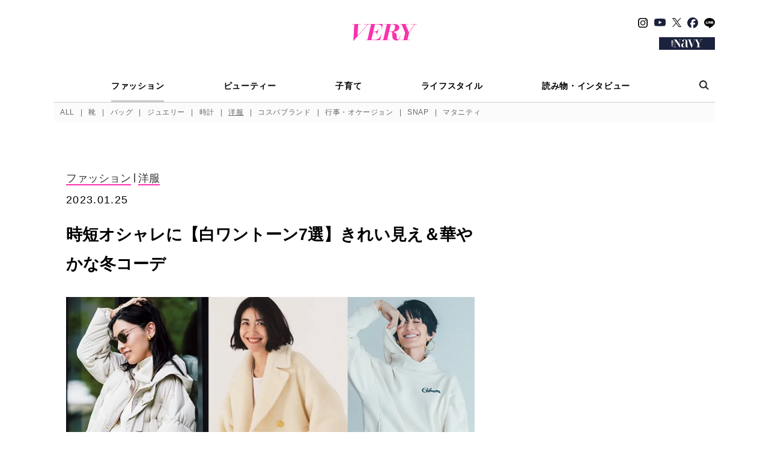

--- FILE ---
content_type: text/html; charset=UTF-8
request_url: https://veryweb.jp/fashion/482594/
body_size: 24197
content:

<!DOCTYPE html>
<html lang="ja">
<head prefix="og: http://ogp.me/ns# fb: http://ogp.me/ns/fb# article: http://ogp.me/ns/article#">
	<meta charset="utf-8">
	<meta http-equiv="X-UA-Compatible" content="ie=edge">
	<meta name="format-detection" content="telephone=no, address=no, email=no">
	<meta name="viewport" content="width=device-width, initial-scale=1.0, user-scalable=0">
	<link rel="icon" href="https://veryweb.jp/wp-content/themes/kobunsha-mpress-child/assets/images/favicon/favicon.ico">
	<link rel="apple-touch-icon" sizes="180x180" href="https://veryweb.jp/wp-content/themes/kobunsha-mpress-child/assets/images/favicon/apple-touch-icon.png">
	<link rel="icon" type="image/png" sizes="32x32" href="https://veryweb.jp/wp-content/themes/kobunsha-mpress-child/assets/images/favicon/favicons/favicon.ico">
	<link rel="icon" type="image/png" sizes="16x16" href="https://veryweb.jp/wp-content/themes/kobunsha-mpress-child/assets/images/favicon/favicons/favicons/favicon-16x16.ico">
	<meta name="keywords" content="VERY,ヴェリィ,雑誌,女性誌,月刊誌,ライフスタイル誌,ファッション誌,モデル,滝沢眞規子,クリス-ウェブ 佳子,鈴木六夏,ミセス,主婦,ママ,インターママ,ママス タイリスト,ファッション,ビューティー,インテリア,料理,グルメ,コスメ"/>
	<meta name='robots' content='index, follow, max-image-preview:large, max-snippet:-1, max-video-preview:-1' />

	<!-- This site is optimized with the Yoast SEO plugin v26.4 - https://yoast.com/wordpress/plugins/seo/ -->
	<title>時短オシャレに【白ワントーン7選】きれい見え＆華やかな冬コーデ | VERY</title>
	<meta name="description" content="時短オシャレに【白ワントーン7選】きれい見え＆華やかな冬コーデ" />
	<link rel="canonical" href="https://veryweb.jp/fashion/482594/" />
	<meta property="og:locale" content="ja_JP" />
	<meta property="og:type" content="article" />
	<meta property="og:title" content="時短オシャレに【白ワントーン7選】きれい見え＆華やかな冬コーデ | VERY" />
	<meta property="og:description" content="VERYwebで毎日18：00に配信中の【明日のコーデ】から、季節や気分に合ったスタイルをまとめてお届けしています。今週は「白ワントーン」をピックアップ。重ね着が増える真冬にこそ、ワントーンならコーデに迷わず時短に。冬に [&hellip;]" />
	<meta property="og:url" content="https://veryweb.jp/fashion/482594/" />
	<meta property="og:site_name" content="VERY［ヴェリィ］" />
	<meta property="article:publisher" content="https://www.facebook.com/veryweb.jp/" />
	<meta property="article:published_time" content="2023-01-24T23:00:44+00:00" />
	<meta property="article:modified_time" content="2025-07-04T12:33:32+00:00" />
	<meta property="og:image" content="https://image.veryweb.jp/wp-content/uploads/2023/01/cfa8b3e1fa50b36f2dba85e72feba21e-4.jpg" />
	<meta property="og:image:width" content="1640" />
	<meta property="og:image:height" content="924" />
	<meta property="og:image:type" content="image/jpeg" />
	<meta name="twitter:card" content="summary_large_image" />
	<meta name="twitter:image" content="https://image.veryweb.jp/wp-content/uploads/2023/01/cfa8b3e1fa50b36f2dba85e72feba21e-4.jpg" />
	<meta name="twitter:creator" content="@very_web" />
	<meta name="twitter:site" content="@very_web" />
	<script type="application/ld+json" class="yoast-schema-graph">{"@context":"https://schema.org","@graph":[{"@type":"WebPage","@id":"https://veryweb.jp/fashion/482594/","url":"https://veryweb.jp/fashion/482594/","name":"時短オシャレに【白ワントーン7選】きれい見え＆華やかな冬コーデ | VERY","isPartOf":{"@id":"https://veryweb.jp/#website"},"primaryImageOfPage":{"@id":"https://veryweb.jp/fashion/482594/#primaryimage"},"image":{"@id":"https://veryweb.jp/fashion/482594/#primaryimage"},"thumbnailUrl":"https://image.veryweb.jp/wp-content/uploads/2023/01/7966bae78213db11914ad7af893f8431-4.jpg","datePublished":"2023-01-24T23:00:44+00:00","dateModified":"2025-07-04T12:33:32+00:00","author":{"@id":"https://veryweb.jp/#/schema/person/71ecb565818712812cbc0626c4bcf54f"},"breadcrumb":{"@id":"https://veryweb.jp/fashion/482594/#breadcrumb"},"inLanguage":"ja","potentialAction":[{"@type":"ReadAction","target":["https://veryweb.jp/fashion/482594/"]}]},{"@type":"ImageObject","inLanguage":"ja","@id":"https://veryweb.jp/fashion/482594/#primaryimage","url":"https://image.veryweb.jp/wp-content/uploads/2023/01/7966bae78213db11914ad7af893f8431-4.jpg","contentUrl":"https://image.veryweb.jp/wp-content/uploads/2023/01/7966bae78213db11914ad7af893f8431-4.jpg","width":1080,"height":1080},{"@type":"BreadcrumbList","@id":"https://veryweb.jp/fashion/482594/#breadcrumb","itemListElement":[{"@type":"ListItem","position":1,"name":"ホーム","item":"https://veryweb.jp/"},{"@type":"ListItem","position":2,"name":"時短オシャレに【白ワントーン7選】きれい見え＆華やかな冬コーデ"}]},{"@type":"WebSite","@id":"https://veryweb.jp/#website","url":"https://veryweb.jp/","name":"VERY［ヴェリィ］","description":"VERY［ヴェリィ］公式サイト","potentialAction":[{"@type":"SearchAction","target":{"@type":"EntryPoint","urlTemplate":"https://veryweb.jp/?s={search_term_string}"},"query-input":{"@type":"PropertyValueSpecification","valueRequired":true,"valueName":"search_term_string"}}],"inLanguage":"ja"}]}</script>
	<!-- / Yoast SEO plugin. -->


<link rel='dns-prefetch' href='//ajax.googleapis.com' />
<link rel='stylesheet' id='sbi_styles-css' href='https://veryweb.jp/wp-content/plugins/instagram-feed/css/sbi-styles.min.css?ver=6.10.0' type='text/css' media='all' />
<link rel='stylesheet' id='wp-block-library-css' href='https://veryweb.jp/wp-includes/css/dist/block-library/style.min.css?ver=6.8.3' type='text/css' media='all' />
<style id='classic-theme-styles-inline-css' type='text/css'>
/*! This file is auto-generated */
.wp-block-button__link{color:#fff;background-color:#32373c;border-radius:9999px;box-shadow:none;text-decoration:none;padding:calc(.667em + 2px) calc(1.333em + 2px);font-size:1.125em}.wp-block-file__button{background:#32373c;color:#fff;text-decoration:none}
</style>
<style id='global-styles-inline-css' type='text/css'>
:root{--wp--preset--aspect-ratio--square: 1;--wp--preset--aspect-ratio--4-3: 4/3;--wp--preset--aspect-ratio--3-4: 3/4;--wp--preset--aspect-ratio--3-2: 3/2;--wp--preset--aspect-ratio--2-3: 2/3;--wp--preset--aspect-ratio--16-9: 16/9;--wp--preset--aspect-ratio--9-16: 9/16;--wp--preset--color--black: #000000;--wp--preset--color--cyan-bluish-gray: #abb8c3;--wp--preset--color--white: #ffffff;--wp--preset--color--pale-pink: #f78da7;--wp--preset--color--vivid-red: #cf2e2e;--wp--preset--color--luminous-vivid-orange: #ff6900;--wp--preset--color--luminous-vivid-amber: #fcb900;--wp--preset--color--light-green-cyan: #7bdcb5;--wp--preset--color--vivid-green-cyan: #00d084;--wp--preset--color--pale-cyan-blue: #8ed1fc;--wp--preset--color--vivid-cyan-blue: #0693e3;--wp--preset--color--vivid-purple: #9b51e0;--wp--preset--gradient--vivid-cyan-blue-to-vivid-purple: linear-gradient(135deg,rgba(6,147,227,1) 0%,rgb(155,81,224) 100%);--wp--preset--gradient--light-green-cyan-to-vivid-green-cyan: linear-gradient(135deg,rgb(122,220,180) 0%,rgb(0,208,130) 100%);--wp--preset--gradient--luminous-vivid-amber-to-luminous-vivid-orange: linear-gradient(135deg,rgba(252,185,0,1) 0%,rgba(255,105,0,1) 100%);--wp--preset--gradient--luminous-vivid-orange-to-vivid-red: linear-gradient(135deg,rgba(255,105,0,1) 0%,rgb(207,46,46) 100%);--wp--preset--gradient--very-light-gray-to-cyan-bluish-gray: linear-gradient(135deg,rgb(238,238,238) 0%,rgb(169,184,195) 100%);--wp--preset--gradient--cool-to-warm-spectrum: linear-gradient(135deg,rgb(74,234,220) 0%,rgb(151,120,209) 20%,rgb(207,42,186) 40%,rgb(238,44,130) 60%,rgb(251,105,98) 80%,rgb(254,248,76) 100%);--wp--preset--gradient--blush-light-purple: linear-gradient(135deg,rgb(255,206,236) 0%,rgb(152,150,240) 100%);--wp--preset--gradient--blush-bordeaux: linear-gradient(135deg,rgb(254,205,165) 0%,rgb(254,45,45) 50%,rgb(107,0,62) 100%);--wp--preset--gradient--luminous-dusk: linear-gradient(135deg,rgb(255,203,112) 0%,rgb(199,81,192) 50%,rgb(65,88,208) 100%);--wp--preset--gradient--pale-ocean: linear-gradient(135deg,rgb(255,245,203) 0%,rgb(182,227,212) 50%,rgb(51,167,181) 100%);--wp--preset--gradient--electric-grass: linear-gradient(135deg,rgb(202,248,128) 0%,rgb(113,206,126) 100%);--wp--preset--gradient--midnight: linear-gradient(135deg,rgb(2,3,129) 0%,rgb(40,116,252) 100%);--wp--preset--font-size--small: 13px;--wp--preset--font-size--medium: 20px;--wp--preset--font-size--large: 36px;--wp--preset--font-size--x-large: 42px;--wp--preset--spacing--20: 0.44rem;--wp--preset--spacing--30: 0.67rem;--wp--preset--spacing--40: 1rem;--wp--preset--spacing--50: 1.5rem;--wp--preset--spacing--60: 2.25rem;--wp--preset--spacing--70: 3.38rem;--wp--preset--spacing--80: 5.06rem;--wp--preset--shadow--natural: 6px 6px 9px rgba(0, 0, 0, 0.2);--wp--preset--shadow--deep: 12px 12px 50px rgba(0, 0, 0, 0.4);--wp--preset--shadow--sharp: 6px 6px 0px rgba(0, 0, 0, 0.2);--wp--preset--shadow--outlined: 6px 6px 0px -3px rgba(255, 255, 255, 1), 6px 6px rgba(0, 0, 0, 1);--wp--preset--shadow--crisp: 6px 6px 0px rgba(0, 0, 0, 1);}:where(.is-layout-flex){gap: 0.5em;}:where(.is-layout-grid){gap: 0.5em;}body .is-layout-flex{display: flex;}.is-layout-flex{flex-wrap: wrap;align-items: center;}.is-layout-flex > :is(*, div){margin: 0;}body .is-layout-grid{display: grid;}.is-layout-grid > :is(*, div){margin: 0;}:where(.wp-block-columns.is-layout-flex){gap: 2em;}:where(.wp-block-columns.is-layout-grid){gap: 2em;}:where(.wp-block-post-template.is-layout-flex){gap: 1.25em;}:where(.wp-block-post-template.is-layout-grid){gap: 1.25em;}.has-black-color{color: var(--wp--preset--color--black) !important;}.has-cyan-bluish-gray-color{color: var(--wp--preset--color--cyan-bluish-gray) !important;}.has-white-color{color: var(--wp--preset--color--white) !important;}.has-pale-pink-color{color: var(--wp--preset--color--pale-pink) !important;}.has-vivid-red-color{color: var(--wp--preset--color--vivid-red) !important;}.has-luminous-vivid-orange-color{color: var(--wp--preset--color--luminous-vivid-orange) !important;}.has-luminous-vivid-amber-color{color: var(--wp--preset--color--luminous-vivid-amber) !important;}.has-light-green-cyan-color{color: var(--wp--preset--color--light-green-cyan) !important;}.has-vivid-green-cyan-color{color: var(--wp--preset--color--vivid-green-cyan) !important;}.has-pale-cyan-blue-color{color: var(--wp--preset--color--pale-cyan-blue) !important;}.has-vivid-cyan-blue-color{color: var(--wp--preset--color--vivid-cyan-blue) !important;}.has-vivid-purple-color{color: var(--wp--preset--color--vivid-purple) !important;}.has-black-background-color{background-color: var(--wp--preset--color--black) !important;}.has-cyan-bluish-gray-background-color{background-color: var(--wp--preset--color--cyan-bluish-gray) !important;}.has-white-background-color{background-color: var(--wp--preset--color--white) !important;}.has-pale-pink-background-color{background-color: var(--wp--preset--color--pale-pink) !important;}.has-vivid-red-background-color{background-color: var(--wp--preset--color--vivid-red) !important;}.has-luminous-vivid-orange-background-color{background-color: var(--wp--preset--color--luminous-vivid-orange) !important;}.has-luminous-vivid-amber-background-color{background-color: var(--wp--preset--color--luminous-vivid-amber) !important;}.has-light-green-cyan-background-color{background-color: var(--wp--preset--color--light-green-cyan) !important;}.has-vivid-green-cyan-background-color{background-color: var(--wp--preset--color--vivid-green-cyan) !important;}.has-pale-cyan-blue-background-color{background-color: var(--wp--preset--color--pale-cyan-blue) !important;}.has-vivid-cyan-blue-background-color{background-color: var(--wp--preset--color--vivid-cyan-blue) !important;}.has-vivid-purple-background-color{background-color: var(--wp--preset--color--vivid-purple) !important;}.has-black-border-color{border-color: var(--wp--preset--color--black) !important;}.has-cyan-bluish-gray-border-color{border-color: var(--wp--preset--color--cyan-bluish-gray) !important;}.has-white-border-color{border-color: var(--wp--preset--color--white) !important;}.has-pale-pink-border-color{border-color: var(--wp--preset--color--pale-pink) !important;}.has-vivid-red-border-color{border-color: var(--wp--preset--color--vivid-red) !important;}.has-luminous-vivid-orange-border-color{border-color: var(--wp--preset--color--luminous-vivid-orange) !important;}.has-luminous-vivid-amber-border-color{border-color: var(--wp--preset--color--luminous-vivid-amber) !important;}.has-light-green-cyan-border-color{border-color: var(--wp--preset--color--light-green-cyan) !important;}.has-vivid-green-cyan-border-color{border-color: var(--wp--preset--color--vivid-green-cyan) !important;}.has-pale-cyan-blue-border-color{border-color: var(--wp--preset--color--pale-cyan-blue) !important;}.has-vivid-cyan-blue-border-color{border-color: var(--wp--preset--color--vivid-cyan-blue) !important;}.has-vivid-purple-border-color{border-color: var(--wp--preset--color--vivid-purple) !important;}.has-vivid-cyan-blue-to-vivid-purple-gradient-background{background: var(--wp--preset--gradient--vivid-cyan-blue-to-vivid-purple) !important;}.has-light-green-cyan-to-vivid-green-cyan-gradient-background{background: var(--wp--preset--gradient--light-green-cyan-to-vivid-green-cyan) !important;}.has-luminous-vivid-amber-to-luminous-vivid-orange-gradient-background{background: var(--wp--preset--gradient--luminous-vivid-amber-to-luminous-vivid-orange) !important;}.has-luminous-vivid-orange-to-vivid-red-gradient-background{background: var(--wp--preset--gradient--luminous-vivid-orange-to-vivid-red) !important;}.has-very-light-gray-to-cyan-bluish-gray-gradient-background{background: var(--wp--preset--gradient--very-light-gray-to-cyan-bluish-gray) !important;}.has-cool-to-warm-spectrum-gradient-background{background: var(--wp--preset--gradient--cool-to-warm-spectrum) !important;}.has-blush-light-purple-gradient-background{background: var(--wp--preset--gradient--blush-light-purple) !important;}.has-blush-bordeaux-gradient-background{background: var(--wp--preset--gradient--blush-bordeaux) !important;}.has-luminous-dusk-gradient-background{background: var(--wp--preset--gradient--luminous-dusk) !important;}.has-pale-ocean-gradient-background{background: var(--wp--preset--gradient--pale-ocean) !important;}.has-electric-grass-gradient-background{background: var(--wp--preset--gradient--electric-grass) !important;}.has-midnight-gradient-background{background: var(--wp--preset--gradient--midnight) !important;}.has-small-font-size{font-size: var(--wp--preset--font-size--small) !important;}.has-medium-font-size{font-size: var(--wp--preset--font-size--medium) !important;}.has-large-font-size{font-size: var(--wp--preset--font-size--large) !important;}.has-x-large-font-size{font-size: var(--wp--preset--font-size--x-large) !important;}
:where(.wp-block-post-template.is-layout-flex){gap: 1.25em;}:where(.wp-block-post-template.is-layout-grid){gap: 1.25em;}
:where(.wp-block-columns.is-layout-flex){gap: 2em;}:where(.wp-block-columns.is-layout-grid){gap: 2em;}
:root :where(.wp-block-pullquote){font-size: 1.5em;line-height: 1.6;}
</style>
<link rel='stylesheet' id='parent-style-css' href='https://veryweb.jp/wp-content/themes/kobunsha-mpress/style.css?ver=6.8.3' type='text/css' media='all' />
<link rel='stylesheet' id='child-style-css' href='https://veryweb.jp/wp-content/themes/kobunsha-mpress-child/style.css?ver=6.8.3' type='text/css' media='all' />
<script type="text/javascript" src="https://ajax.googleapis.com/ajax/libs/jquery/3.6.0/jquery.min.js?ver=3.6.0" id="jquery-core-js"></script>
    <!-- Google Tag Manager -->
    <script>(function (w, d, s, l, i) {
            w[l] = w[l] || [];
            w[l].push({
                'gtm.start':
                    new Date().getTime(), event: 'gtm.js'
            });
            var f = d.getElementsByTagName(s)[0],
                j = d.createElement(s), dl = l != 'dataLayer' ? '&l=' + l : '';
            j.async = true;
            j.src =
                'https://www.googletagmanager.com/gtm.js?id=' + i + dl;
            f.parentNode.insertBefore(j, f);
        })(window, document, 'script', 'dataLayer', 'GTM-PDRK2DM');</script>
    <!-- End Google Tag Manager -->
<script>
window.googletag = window.googletag || [];
window.googletag.cmd = window.googletag.cmd || [];
</script>
<script src="https://one.adingo.jp/tag/veryweb/d798e260-468d-4289-ba04-4dc4e16e0744.js"></script>
<script>
  window.isGamSp = /iPhone|Android.+Mobile/.test(navigator.userAgent);
  window.isGamPc = !window.isGamSp;
</script>
<script type="text/javascript"> (function() { var pa = document.createElement('script'); pa.type = 'text/javascript'; pa.charset = "utf-8"; pa.async = true; pa.src = window.location.protocol + "//api.popin.cc/searchbox/veryweb.js"; var s = document.getElementsByTagName('script')[0]; s.parentNode.insertBefore(pa, s); })(); </script>
<style>:root { --main-month-color: #fa32ad; --sub-month-color: ; --text-month-color: ; }</style>
	<link href="https://fonts.googleapis.com/css?family=Crimson+Text:400,600&display=swap" rel="stylesheet">
	<link href="https://fonts.googleapis.com/css?family=Sawarabi+Mincho" rel="stylesheet">
	<link rel="stylesheet" href="https://veryweb.jp/wp-content/themes/kobunsha-mpress-child/assets/css/styles.css?v=1768974892">
	<link rel="stylesheet" href="https://veryweb.jp/wp-content/themes/kobunsha-mpress-child/assets/css/styles_add.css?v=1768974892">
		<style>
	.vcolor-color{
		color:#fa32ad!important;
	}
	.vcolor-back{
		background-color:#fa32ad!important;
	}
	.vcolor-border{
		border-color:#fa32ad!important;
	}
	.vcolor-bordert{
		border-color:#fa32ad transparent transparent transparent!important;
	}
	.c-breadcrumbs__item > a,
	.c-breadcrumbs__item span{
		border-color:#fa32ad!important;
	}
	.c-blogLocalNavi__link:hover,
	.c-blogLocalNavi__link.is-active {
		background-color:#fa32ad!important;
	}
	.c-paging__item--selected{
		border-color:#fa32ad!important;
	}
</style>
	<style>
		.c-tags__label span{
			border-color: #fa32ad transparent transparent transparent!important;
		}
		h2.boder-left, h3.boder-left, h4.boder-left {
			border-left: solid 10px #fa32ad!important;
		}
		h2.boder-under, h3.boder-under, h4.boder-under {
			border-left: solid 10px #fa32ad!important;
			border-bottom: solid 1px #fa32ad!important;
		}
	</style>
	<style>
	.gssb_c {
		z-index: 10000 !important;
	}
	.gsc-webResult.gsc-result {
		position: relative;
		height: 160px;
		margin: 20px 0 25px !important;
	}
	.gsc-control-cse .gsc-selected-option-container {
		min-width: 100px;
	}
	.gs-visibleUrl-breadcrumb {
		margin: 5px 0 !important;
	}
	.gs-web-image-box {
		width: 260px !important;
	}
	.gs-result .gs-image {
		max-width: unset !important;
		width: 240px !important;
		max-height: unset !important;
		height: 160px !important;
		object-fit: cover !important;
	}
	.gsc-webResult.gsc-result {
		padding: 2px 0 0;
	}
	.gs-webResult.gs-result {
		display: flex;
		flex-wrap: wrap;
	}
	.gsc-thumbnail-inside {
		line-height: 1.4;
		order: 1;
		padding-left: 275px !important;
		width: 100%;
	}
	.gsc-url-top {
		order: 2;
		padding-left: 275px !important;
		margin-bottom: 15px !important;
	}
	.gsc-table-result {
		order: 3;
	}
	.gsc-table-cell-thumbnail {
		position: absolute;
		top: 0;
		left: 0;
	}
	.gs-snippet {
		line-height: 1.4;
		width: calc(100% - 270px);
		margin-left: auto;
	}
	.gsc-results .gsc-cursor-box .gsc-cursor-page {
		padding: 5px;
	}
	.gsc-results .gsc-cursor-box .gsc-cursor-current-page {
		color: #fa32ad !important; /* マンスリーカラーを設定 */
	}
	.gsc-cursor-box.gs-bidi-start-align,
	.gcsc-more-maybe-branding-root {
		padding-top: 10px;
		text-align: center;
	}
	@media(max-width: 767px) {
		.gsc-webResult.gsc-result {
			height: fit-content;
			margin-bottom: 30px !important;
		}
		.gs-webResult.gs-result {
			padding: 0 5px;
		}
		.c-article03._searchResult_ .gs-web-image-box {
			margin: 0 auto;
			padding: 0;
			float: none !important;
		}
		.gsc-table-cell-thumbnail {
			width: 100% !important;
			margin: 0 auto !important;
			text-align: center !important;
			-webkit-appearance: none !important;
		}
		.gs-web-image-box {
			float: none !important;
			margin: 0 auto !important;
		}
		.gsc-thumbnail-inside {
			padding-top: 170px !important;
			padding-left: 0 !important;
		}
		.gsc-url-top {
			padding-left: 0 !important;
			margin: 5px 0 10px !important;
		}
		.gs-snippet {
			width: 100% !important;
		}
	}
</style>
	<script>
  window.NOLLite = {
   "nol_assetid": encodeURIComponent(window.location.href)
   , "nol_section" : "ファッション"
   , "nol_segA" : "洋服"
   , "nol_segB" : "時短オシャレに【白ワントーン7選】きれい見え＆華やかな冬コーデ"
   , "nol_segC": ""
  };
  window.dataLayer = window.dataLayer || [];
  dataLayer.push({
    'nol_assetid': encodeURIComponent(window.location.href)
   , "nol_section" : "ファッション"
   , "nol_segA" : "洋服"
   , "nol_segB" : "時短オシャレに【白ワントーン7選】きれい見え＆華やかな冬コーデ"
   , "nol_segC": ""  });
</script>
</head>
<body>
<!-- Google Tag Manager (noscript) -->
<noscript>
    <iframe src="https://www.googletagmanager.com/ns.html?id=GTM-PDRK2DM"
            height="0" width="0" style="display:none;visibility:hidden"></iframe>
</noscript>
<!-- Facebook -->
<div id="fb-root"></div>
<script>
	(function (d, s, id) {
		var js, fjs = d.getElementsByTagName(s)[0];
		if (d.getElementById(id)) return;
		js = d.createElement(s);
		js.id = id;
		js.src = "//connect.facebook.net/ja_JP/sdk.js#xfbml=1&version=v2.9";
		fjs.parentNode.insertBefore(js, fjs);
	}(document, 'script', 'facebook-jssdk'));
</script>


	
	
<header class="c-header _top_" id="header">
	<div class="c-header__head">
		<button class="c-header__hamburgerMenu js-hamburgerMenu" type="button"><img src="https://veryweb.jp/wp-content/themes/kobunsha-mpress-child/assets/images/common/menu-icon-01.png" alt="MENU" srcset="https://veryweb.jp/wp-content/themes/kobunsha-mpress-child/assets/images/common/menu-icon-01.png 1x, https://veryweb.jp/wp-content/themes/kobunsha-mpress-child/assets/images/common/menu-icon-01@2x.png 2x"></button>
		<button class="c-header__spSearchButton js-searchButton" type="button"><img src="https://veryweb.jp/wp-content/themes/kobunsha-mpress-child/assets/images/common/search-icon-01-sp@2x.png" alt="検索"></button>
		<div class="c-header__logo">
			<a href="/">
				<h1 class="c-header_heading">
					<svg xmlns="http://www.w3.org/2000/svg" viewBox="0 0 283.96 74.91"><defs><style>.svg-logo-1{fill: #fa32ad;}</style></defs><title>VERY</title><g id="レイヤー_2" data-name="レイヤー 2"><g id="新規レイヤー1"><path class="svg-logo-1" d="M210.11,51.58a49.53,49.53,0,0,1-3.06,11.9c-2.24,5.06-6.83,8-9.89,2.94-3.89-5.65,1.06-15.43-4.71-23.67a19,19,0,0,0-14.6-7.89c8.12-.35,21-2.47,26.14-10.72s2.36-16.25-3.06-20S188.8,0,181.14,0H142.86V1.41h9.58l-16.1,69.37h-9v1.41H163.6V70.78H153.42L161.73,35h7.45c3.35,0,4.47,1.45,5,2s2.23,1.22,2.17,12.7c0,12,1.54,19.67,11.66,22.85,2.83.7,12.84,2.36,17.32-2.71s5.77-15.19,6.24-18.26C211.53,51.7,210.11,51.58,210.11,51.58Zm-39.68-18h-8.37l7.46-32.15h7.62c4.36,0,8.83,2.36,10.36,5.77s1.18,18-6,22.73A20.45,20.45,0,0,1,170.43,33.56Z"/><path class="svg-logo-1" d="M52.88,0V1.41H68.16L23.82,52.7l3-51.29H38.29V0H0V1.41H9.77L5.43,74.91H6.62L70.17,1.41H83.31L67.21,70.78h-8.8v1.41h63.85l6.12-26.26H127.2s-3.06,13.9-12.71,19.9-19.91,5-29.68,5h-.53l8.26-35.57h5.93a10,10,0,0,1,8.24,4.12c2.71,3.42,1.18,10.49,1.18,10.49H109l6.71-28.62h-1.17s-1.65,6.59-5.89,9.54A18,18,0,0,1,98.35,33.8H92.87l7.52-32.39h.43c4.24,0,15.31-.94,23.79,3.65s5.07,19.44,5.07,19.44h1.06L134.51,0Z"/><polygon class="svg-logo-1" points="275.76 1.53 283.96 1.53 283.96 0.12 259.33 0.12 259.33 1.53 273.76 1.53 248.82 37.46 234.17 1.53 246.03 1.53 246.03 0.12 209.04 0.12 209.04 1.53 216.92 1.53 232.32 39.29 225.16 70.78 213.87 70.78 213.87 72.19 253.22 72.19 253.22 70.78 242.25 70.78 249.36 39.51 275.76 1.53"/></g></g></svg>				</h1>
			</a>
		</div>
		<!-- SNS、VERY NAVY（PCのみ表示）-->
		<div class="c-header__pcRight">
			<ul class="c-header__snsList">
				<li><a href="https://www.instagram.com/veryweb.jp/" target="_blank" rel="noopener noreferrer"><img class="c-header__snsImage _instagram_" src="https://veryweb.jp/wp-content/themes/kobunsha-mpress-child/assets/images/common/followus-icon-instagram.svg" alt="Instagram"></a></li>
				<li><a href="https://www.youtube.com/@雑誌VERY公式チャンネル" target="_blank" rel="noopener noreferrer" class="youtube-icon-link"><img class="c-header__snsImage _youtube_" src="https://veryweb.jp/wp-content/themes/kobunsha-mpress-child/assets/images/common/followus-icon-youtube.svg" alt="YouTube"></a></li>
				<li><a href="https://twitter.com/very_web/" target="_blank" rel="noopener noreferrer"><img class="c-header__snsImage _twitter_" src="https://veryweb.jp/wp-content/themes/kobunsha-mpress-child/assets/images/common/followus-icon-x.png" alt="X"></a></li>
				<li><a href="https://www.facebook.com/veryweb.jp/" target="_blank" rel="noopener noreferrer"><img class="c-header__snsImage _facebook_" src="https://veryweb.jp/wp-content/themes/kobunsha-mpress-child/assets/images/common/followus-icon-facebook.svg?v=20240808" alt="Facebook"></a></li>
				<li><a href="https://line.me/R/ti/p/@oa-veryweb" target="_blank" rel="noopener noreferrer"><img class="c-header__snsImage _line_" src="https://veryweb.jp/wp-content/themes/kobunsha-mpress-child/assets/images/common/followus-icon-line.svg" alt="LINE"></a></li>
			</ul>
			<div class="c-header__veryNavy">
				<a href="/navy/" target="_blank">
					<img src="https://veryweb.jp/wp-content/themes/kobunsha-mpress-child/assets/images/common/navy-logo-01-pc.png" alt="VERY NAVY" srcset="https://veryweb.jp/wp-content/themes/kobunsha-mpress-child/assets/images/common/navy-logo-01-pc.png 1x, https://veryweb.jp/wp-content/themes/kobunsha-mpress-child/assets/images/common/navy-logo-01-pc@2x.png 2x">
				</a>
			</div>
		</div>
		<!-- VERY NAVY（SPのみ表示）-->
		<a class="c-header__spVeryNavy" href="/navy/" target="_blank">
			<img src="https://veryweb.jp/wp-content/themes/kobunsha-mpress-child/assets/images/common/navy-logo-01-sp.png" alt="VERY NAVY" srcset="https://veryweb.jp/wp-content/themes/kobunsha-mpress-child/assets/images/common/navy-logo-01-sp.png 1x, https://veryweb.jp/wp-content/themes/kobunsha-mpress-child/assets/images/common/navy-logo-01-sp@2x.png 2x">
		</a>
	</div>

	<!-- PCメニュー-->
	<div class="c-header__pcMenu">
		<nav class="c-pcMenu">
			<div class="c-pcMenu__head">
				<ul class="c-pcMenu__mainMenuList">
																	<li class="c-pcMenu__mainMenuListItem">
							<a class="is-current" href="/fashion/">
								ファッション							</a>
						</li>
																	<li class="c-pcMenu__mainMenuListItem">
							<a  href="/beauty/">
								ビューティー							</a>
						</li>
																	<li class="c-pcMenu__mainMenuListItem">
							<a  href="/kids/">
								子育て							</a>
						</li>
																	<li class="c-pcMenu__mainMenuListItem">
							<a  href="/life/">
								ライフスタイル							</a>
						</li>
																	<li class="c-pcMenu__mainMenuListItem">
							<a  href="/column/">
								読み物・インタビュー							</a>
						</li>
									</ul>
				<button class="c-pcMenu__searchButton js-searchButton" type="button"><img src="https://veryweb.jp/wp-content/themes/kobunsha-mpress-child/assets/images/common/search-icon-01-pc@2x.png" alt="検索"></button>
			</div>

			
							<div class="c-pcMenu__body">
					<ul class="c-pcMenu__subMenuList">
						<li class="c-pcMenu__subMenuListItem"><a class="vcolor-color"  href="/fashion/">ALL</a></li>
													<li class="c-pcMenu__subMenuListItem"><a class="vcolor-color"  href="/fashion/shoes/">靴</a></li>
													<li class="c-pcMenu__subMenuListItem"><a class="vcolor-color"  href="/fashion/bag/">バッグ</a></li>
													<li class="c-pcMenu__subMenuListItem"><a class="vcolor-color"  href="/fashion/jewelry/">ジュエリー</a></li>
													<li class="c-pcMenu__subMenuListItem"><a class="vcolor-color"  href="/fashion/watch/">時計</a></li>
													<li class="c-pcMenu__subMenuListItem"><a class="vcolor-color" style="text-decoration: underline;" href="/fashion/clothes/">洋服</a></li>
													<li class="c-pcMenu__subMenuListItem"><a class="vcolor-color"  href="/fashion/brand/">コスパブランド</a></li>
													<li class="c-pcMenu__subMenuListItem"><a class="vcolor-color"  href="/fashion/ceremony/">行事・オケージョン</a></li>
													<li class="c-pcMenu__subMenuListItem"><a class="vcolor-color"  href="/fashion/snap/">SNAP</a></li>
													<li class="c-pcMenu__subMenuListItem"><a class="vcolor-color"  href="/fashion/maternity/">マタニティ</a></li>
																	</ul>
				</div>
			
					</nav>
	</div>

		<!-- SPタグメニュー-->
	<div class="c-header__tagMenu-wrap">
		<ul class="c-header__tagMenu">
							<li><a href="/tag/%e3%82%a2%e3%82%a6%e3%82%bf%e3%83%bc/">#アウター</a></li>
							<li><a href="/tag/%e4%b8%80%e7%94%9f%e3%82%82%e3%81%ae%e3%82%b8%e3%83%a5%e3%82%a8%e3%83%aa%e3%83%bc/">#一生ものジュエリー</a></li>
							<li><a href="/tag/%e5%8d%92%e5%85%a5%e5%9c%92/">#卒入園・卒入学</a></li>
							<li><a href="/tag/%e3%83%96%e3%83%bc%e3%83%84/">#ブーツ</a></li>
							<li><a href="/tag/%e3%83%98%e3%82%a2%e3%82%a2%e3%83%ac%e3%83%b3%e3%82%b8/">#ヘアアレンジ</a></li>
							<li><a href="/tag/%e3%83%af%e3%83%b3%e3%83%94%e3%83%bc%e3%82%b9/">#ワンピース</a></li>
							<li><a href="/tag/%e3%82%b9%e3%83%8a%e3%83%83%e3%83%97/">#スナップ（SNAP）</a></li>
							<li><a href="/tag/%e3%83%90%e3%83%83%e3%82%b0/">#バッグ</a></li>
							<li><a href="/tag/uniqlo%ef%bc%88%e3%83%a6%e3%83%8b%e3%82%af%e3%83%ad%ef%bc%89/">#UNIQLO（ユニクロ）</a></li>
					</ul>
	</div>
</header>

<!-- SPメニュー-->
<div class="c-spMenu" id="spMenu">
	<div class="c-spMenu__button-wrap">
		<button class="c-spMenu__button js-hamburgerMenu" type="button">
			<div class="c-spMenu__buttonInner vcolor-back"><img src="https://veryweb.jp/wp-content/themes/kobunsha-mpress-child/assets/images/common/cross-icon-01@2x.png" alt="CLOSE"></div>
		</button>
	</div>
	<div class="c-spMenu__search">
		<div class="c-spMenu__searchTitle">
			<p>フリーワード検索</p>
		</div>
		<script async src="https://cse.google.com/cse.js?cx=31e98676d43c04146"></script>
		<div class="gcse-searchbox-only"></div>
	</div>

	<div class="c-spMenu__article">
		<div id="_popIn_infeed_menu_ad_1"></div>
		<div id="_popIn_infeed_menu_ad_2"></div>
	</div>

	<nav class="c-spNav">
		<ul class="c-spNav__list">

																<li class="c-spNav__listItem">
						<button class="c-spNav__mainItem _button_ js-spMainNav" type="button">ファッション</button>
						<ul class="c-spNav__subList">
							<li class="c-spNav__subListItem"><a href="/fashion/">ALL</a></li>
																						<li class="c-spNav__subListItem"><a href="/fashion/shoes/">靴</a></li>
															<li class="c-spNav__subListItem"><a href="/fashion/bag/">バッグ</a></li>
															<li class="c-spNav__subListItem"><a href="/fashion/jewelry/">ジュエリー</a></li>
															<li class="c-spNav__subListItem"><a href="/fashion/watch/">時計</a></li>
															<li class="c-spNav__subListItem"><a href="/fashion/clothes/">洋服</a></li>
															<li class="c-spNav__subListItem"><a href="/fashion/brand/">コスパブランド</a></li>
															<li class="c-spNav__subListItem"><a href="/fashion/ceremony/">行事・オケージョン</a></li>
															<li class="c-spNav__subListItem"><a href="/fashion/snap/">SNAP</a></li>
															<li class="c-spNav__subListItem"><a href="/fashion/maternity/">マタニティ</a></li>
							
															<li class="c-spNav__subListItem"><a href="/verystore/"><b>VERY STORE</b></a></li>
								<li class="c-spNav__subListItem"><a href="/shoppinglive/"><b>Shopping LIVE</b></a></li>
													</ul>
					</li>
																				<li class="c-spNav__listItem">
						<button class="c-spNav__mainItem _button_ js-spMainNav" type="button">ビューティー</button>
						<ul class="c-spNav__subList">
							<li class="c-spNav__subListItem"><a href="/beauty/">ALL</a></li>
																						<li class="c-spNav__subListItem"><a href="/beauty/makeup/">メイク</a></li>
															<li class="c-spNav__subListItem"><a href="/beauty/skincare/">スキンケア</a></li>
															<li class="c-spNav__subListItem"><a href="/beauty/hair/">ヘア</a></li>
															<li class="c-spNav__subListItem"><a href="/beauty/body/">ボディ</a></li>
															<li class="c-spNav__subListItem"><a href="/beauty/innercare/">インナーケア</a></li>
							
													</ul>
					</li>
																				<li class="c-spNav__listItem">
						<button class="c-spNav__mainItem _button_ js-spMainNav" type="button">子育て</button>
						<ul class="c-spNav__subList">
							<li class="c-spNav__subListItem"><a href="/kids/">ALL</a></li>
																						<li class="c-spNav__subListItem"><a href="/kids/jidokan/">VERY児童館</a></li>
															<li class="c-spNav__subListItem"><a href="/kids/spot/">子連れスポット</a></li>
															<li class="c-spNav__subListItem"><a href="/kids/celebration/">出産・内祝い</a></li>
															<li class="c-spNav__subListItem"><a href="/kids/wear/">子ども服</a></li>
															<li class="c-spNav__subListItem"><a href="/kids/goods/">グッズ</a></li>
															<li class="c-spNav__subListItem"><a href="/kids/event/">子ども行事</a></li>
															<li class="c-spNav__subListItem"><a href="/kids/education/">教育</a></li>
															<li class="c-spNav__subListItem"><a href="/kids/mama/">リアルママ</a></li>
							
													</ul>
					</li>
																				<li class="c-spNav__listItem">
						<button class="c-spNav__mainItem _button_ js-spMainNav" type="button">ライフスタイル</button>
						<ul class="c-spNav__subList">
							<li class="c-spNav__subListItem"><a href="/life/">ALL</a></li>
																						<li class="c-spNav__subListItem"><a href="/life/recipe/">レシピ</a></li>
															<li class="c-spNav__subListItem"><a href="/life/interior/">インテリア</a></li>
															<li class="c-spNav__subListItem"><a href="/life/outdoors/">アウトドア</a></li>
															<li class="c-spNav__subListItem"><a href="/life/trip/">旅行</a></li>
															<li class="c-spNav__subListItem"><a href="/life/housework/">家事</a></li>
															<li class="c-spNav__subListItem"><a href="/life/gift/">手土産・ギフト</a></li>
															<li class="c-spNav__subListItem"><a href="/life/money/">お金</a></li>
															<li class="c-spNav__subListItem"><a href="/life/electronics/">家電</a></li>
							
													</ul>
					</li>
																				<li class="c-spNav__listItem">
						<button class="c-spNav__mainItem _button_ js-spMainNav" type="button">読み物・インタビュー</button>
						<ul class="c-spNav__subList">
							<li class="c-spNav__subListItem"><a href="/column/">ALL</a></li>
																						<li class="c-spNav__subListItem"><a href="/column/serial/">連載</a></li>
															<li class="c-spNav__subListItem"><a href="/column/interview/">インタビュー</a></li>
															<li class="c-spNav__subListItem"><a href="/column/veryacademy/">VERYアカデミー</a></li>
															<li class="c-spNav__subListItem"><a href="/column/model/">VERYモデル</a></li>
															<li class="c-spNav__subListItem"><a href="/column/recurrent/">リカレント</a></li>
															<li class="c-spNav__subListItem"><a href="/column/article/">読み物</a></li>
							
													</ul>
					</li>
							
			<li class="c-spNav__listItem _aokiFortune_"><a href="/fortune/relationship/"><img src="https://veryweb.jp/wp-content/themes/kobunsha-mpress-child/assets/images/common/aoki-fortune-bnr.gif" alt="あおきさん占い"></a></li>
			<li class="c-spNav__listItem add_memner_banner"><a href="https://member.veryweb.jp/"><img src="https://veryweb.jp/wp-content/themes/kobunsha-mpress-child/assets/images/common/mailmaga_bnr04.jpg" alt="VERY会員 ID登録はこちらから"></a></li>
			<li class="c-spNav__listItem _veryNavy_"><a href="/navy/" target="_blank"><img src="https://veryweb.jp/wp-content/themes/kobunsha-mpress-child/assets/images/common/navy-logo-01-spmenu.png" alt="" srcset="https://veryweb.jp/wp-content/themes/kobunsha-mpress-child/assets/images/common/navy-logo-01-spmenu.png 1x, https://veryweb.jp/wp-content/themes/kobunsha-mpress-child/assets/images/common/navy-logo-01-spmenu@2x.png 2x"></a></li>
			<li class="c-spNav__listItem"><a href="/verystore/" style="background-color: #79afdf"><img src="https://veryweb.jp/wp-content/themes/kobunsha-mpress-child/assets/images/common/menu-bn-01-store.jpg" alt="VERY STORE" srcset="https://veryweb.jp/wp-content/themes/kobunsha-mpress-child/assets/images/common/menu-bn-01-store.jpg 1x, https://veryweb.jp/wp-content/themes/kobunsha-mpress-child/assets/images/common/menu-bn-01-store@2x.jpg 2x"></a></li>
		</ul>
	</nav>

		<div class="c-spMenu__tags">
		<div class="c-tags _spMenu_">
			<div class="c-spMenu__tags">
				<div class="c-tags _spMenu_">
					<div class="c-tags__head">
						<div class="c-tags__heading">人気のキーワード</div>
					</div>
					<ul class="c-tags__list">
													<li class="c-tags__item"><a class="e-tag" href="/tag/%e3%82%a2%e3%82%a6%e3%82%bf%e3%83%bc/">#アウター</a></li>
													<li class="c-tags__item"><a class="e-tag" href="/tag/%e4%b8%80%e7%94%9f%e3%82%82%e3%81%ae%e3%82%b8%e3%83%a5%e3%82%a8%e3%83%aa%e3%83%bc/">#一生ものジュエリー</a></li>
													<li class="c-tags__item"><a class="e-tag" href="/tag/%e5%8d%92%e5%85%a5%e5%9c%92/">#卒入園・卒入学</a></li>
													<li class="c-tags__item"><a class="e-tag" href="/tag/%e3%83%96%e3%83%bc%e3%83%84/">#ブーツ</a></li>
													<li class="c-tags__item"><a class="e-tag" href="/tag/%e3%83%98%e3%82%a2%e3%82%a2%e3%83%ac%e3%83%b3%e3%82%b8/">#ヘアアレンジ</a></li>
													<li class="c-tags__item"><a class="e-tag" href="/tag/%e3%83%af%e3%83%b3%e3%83%94%e3%83%bc%e3%82%b9/">#ワンピース</a></li>
													<li class="c-tags__item"><a class="e-tag" href="/tag/%e3%82%b9%e3%83%8a%e3%83%83%e3%83%97/">#スナップ（SNAP）</a></li>
													<li class="c-tags__item"><a class="e-tag" href="/tag/%e3%83%90%e3%83%83%e3%82%b0/">#バッグ</a></li>
													<li class="c-tags__item"><a class="e-tag" href="/tag/uniqlo%ef%bc%88%e3%83%a6%e3%83%8b%e3%82%af%e3%83%ad%ef%bc%89/">#UNIQLO（ユニクロ）</a></li>
											</ul>
				</div>
			</div>
		</div>
	</div>

			<div class="c-spMenu__magazine">
			<div class="c-veryMagazineSpMenu">
				<div class="c-veryMagazineSpMenu__head">
					<div class="c-veryMagazineSpMenu__image">
						<div>
							<a href="/magazine/">
								<img src="https://image.veryweb.jp/wp-content/uploads/2025/12/very_magazine02_01.jpg" alt="VERY Feb 2026">
							</a>
						</div>
					</div>
					<div class="c-veryMagazineSpMenu__info">
						<p class="c-veryMagazineSpMenu__title"><img src="https://veryweb.jp/wp-content/themes/kobunsha-mpress-child/assets/images/common/logo-02.svg" alt="VERY"></p>
						<p class="c-veryMagazineSpMenu__heading vcolor-border">Feb 2026</p>
						<p class="c-veryMagazineSpMenu__releaseDate">1月7日発売</p>
						<p class="c-veryMagazineSpMenu__price">1000円（税込）</p>
					</div>
				</div>
				<div class="c-veryMagazineSpMenu__foot">
					<div class="c-veryMagazineSpMenu__button"><a class="e-button02 _arrowRight_ _width100p_" href="https://books.kobunsha.com/search/s105122.html" target="_blank">最新号を購入する</a></div>
					<div class="c-veryMagazineSpMenu__button"><a class="e-button02 _arrowRight_ _width100p_" href="/magazine/digital/">デジタル版を購入する</a></div>
					<div class="c-veryMagazineSpMenu__button"><a class="e-button02 _arrowRight_ _width100p_" href="https://veryweb.jp/magazine/916366/">試し読み</a></div>
					<div class="c-veryMagazineSpMenu__button"><a class="e-button02 _arrowRight_ _width100p_" href="https://books.kokode.jp/products/detail.php?product_id=4128560" target="_blank">定期購読</a></div>
				</div>
							</div>
		</div>
	
	          <div class="c-spMenu__followUs">
            <div class="c-spMenu__followUsHead">
              <p class="c-spMenu__followUsHeading">FOLLOW US</p>
            </div>
            <div class="c-spMenu__followUsSns">
              <ul>
                <li>
                  <p class="c-spMenu__followUsSnsFkds insta"><img src="/wp-content/themes/kobunsha-mpress-child/assets/images/common/follow-sns_insta_fkds.png?v=20221228" alt="今日のコーデや撮影オフショットを毎日更新"></p>
                  <p class="c-spMenu__followUsSnsBtn"><a href="https://www.instagram.com/accounts/login/?next=/veryweb.jp/" target="_blank"><img src="/wp-content/themes/kobunsha-mpress-child/assets/images/common/follow-sns_insta.png?v=20221228" alt="@veryweb.jp"></a></p>
                </li>
                <li>
                  <p class="c-spMenu__followUsSnsFkds insta"><img src="/wp-content/themes/kobunsha-mpress-child/assets/images/common/follow-sns_youtube_fkds.png" alt="オリジナル動画コンテンツを配信中！"></p>
                  <p class="c-spMenu__followUsSnsBtn"><a href="https://www.youtube.com/@雑誌VERY公式チャンネル" target="_blank"><img src="/wp-content/themes/kobunsha-mpress-child/assets/images/common/follow-sns_youtube_pc.png" alt="YouTube"></a></p>
                </li>
                <li>
                  <p class="c-spMenu__followUsSnsFkds line"><img src="/wp-content/themes/kobunsha-mpress-child/assets/images/common/follow-sns_line_fkds.png?v=20221228" alt="週3回VERY的トレンドまとめを配信中♪"></p>
                  <p class="c-spMenu__followUsSnsBtn"><a href="https://line.me/R/ti/p/@oa-veryweb?from=page" target="_blank"><img src="/wp-content/themes/kobunsha-mpress-child/assets/images/common/follow-sns_line.png?v=20221228" alt="@oa-veryweb"></a></p>
                </li>
                <li>
                  <p class="c-spMenu__followUsSnsFkds twi"><img src="/wp-content/themes/kobunsha-mpress-child/assets/images/common/follow-sns_x_fkds.png" alt="限定プレゼント情報も♡"></p>
                  <p class="c-spMenu__followUsSnsBtn"><a href="https://twitter.com/very_web/" target="_blank"><img src="/wp-content/themes/kobunsha-mpress-child/assets/images/common/follow-sns_x.png" alt="@VERY_web"></a></p>
                </li>
                <li>
                  <p class="c-spMenu__followUsSnsFkds fb"><img src="/wp-content/themes/kobunsha-mpress-child/assets/images/common/follow-sns_facebook_fkds.png?v=20221228" alt="VERYWEBの最新記事をチェック"></p>
                  <p class="c-spMenu__followUsSnsBtn"><a href="https://www.facebook.com/veryweb.jp/" target="_blank"><img src="/wp-content/themes/kobunsha-mpress-child/assets/images/common/follow-sns_facebook.png?v=20221228" alt="@veryweb.jp"></a></p>
                </li>
              </ul>
            </div>
          </div>
</div>

<!-- 検索モーダル-->
<div class="c-searchModal" id="searchModal" style="display: none;">
	<button class="c-searchModal__closeButton" type="button" id="searchModalClose">
		<div class="c-searchModal__closeButtonInner vcolor-back"><img src="https://veryweb.jp/wp-content/themes/kobunsha-mpress-child/assets/images/common/cross-icon-01@2x.png" alt="CLOSE"></div>
	</button>
	<div class="c-searchModal__head">
		<div class="c-searchModal__heading">フリーワード検索</div>
	</div>
	<div class="c-searchModal__body">
		<script async src="https://cse.google.com/cse.js?cx=31e98676d43c04146"></script>
		<div class="gcse-searchbox-only"></div>
	</div>

	<div class="c-searchModal__keyword">
		<div class="c-tags _searchModal_">
			<!-- tag_list -->
	<div class="c-tags__head">
		<div class="c-tags__heading">人気のキーワード</div>
	</div>
	<ul class="c-tags__list">
						<li class="c-tags__item"><a class="e-tag" href="/tag/%e3%82%a2%e3%82%a6%e3%82%bf%e3%83%bc/">#アウター</a></li>
						<li class="c-tags__item"><a class="e-tag" href="/tag/%e4%b8%80%e7%94%9f%e3%82%82%e3%81%ae%e3%82%b8%e3%83%a5%e3%82%a8%e3%83%aa%e3%83%bc/">#一生ものジュエリー</a></li>
						<li class="c-tags__item"><a class="e-tag" href="/tag/%e5%8d%92%e5%85%a5%e5%9c%92/">#卒入園・卒入学</a></li>
						<li class="c-tags__item"><a class="e-tag" href="/tag/%e3%83%96%e3%83%bc%e3%83%84/">#ブーツ</a></li>
						<li class="c-tags__item"><a class="e-tag" href="/tag/%e3%83%98%e3%82%a2%e3%82%a2%e3%83%ac%e3%83%b3%e3%82%b8/">#ヘアアレンジ</a></li>
						<li class="c-tags__item"><a class="e-tag" href="/tag/%e3%83%af%e3%83%b3%e3%83%94%e3%83%bc%e3%82%b9/">#ワンピース</a></li>
						<li class="c-tags__item"><a class="e-tag" href="/tag/%e3%82%b9%e3%83%8a%e3%83%83%e3%83%97/">#スナップ（SNAP）</a></li>
						<li class="c-tags__item"><a class="e-tag" href="/tag/%e3%83%90%e3%83%83%e3%82%b0/">#バッグ</a></li>
						<li class="c-tags__item"><a class="e-tag" href="/tag/uniqlo%ef%bc%88%e3%83%a6%e3%83%8b%e3%82%af%e3%83%ad%ef%bc%89/">#UNIQLO（ユニクロ）</a></li>
			</ul>
		</div>
	</div>
</div>

	<!-- 最新号購入リンクモーダル-->
	<div class="c-linkModal" id="linkModal" style="display:none;">
		<button class="c-searchModal__closeButton" type="button" id="linkModalClose">
			<div class="c-searchModal__closeButtonInner vcolor-back"><img src="https://veryweb.jp/wp-content/themes/kobunsha-mpress-child/assets/images/common/cross-icon-01@2x.png" alt="CLOSE"></div>
		</button>
		<div class="c-linkModal__head">
			<div class="c-linkModal__heading">インターネットでもVERY最新号が購入できます！</div>
		</div>
		<div class="c-linkModal__body">
								</div>
	</div>



<div class="l-content">

			<div class="c-banner03 u-d-none-sp">
			<!-- pc:other:1 --><!-- /21674752051/VERY_PC/categorytop-article_other_superbanner -->
<div id='div-gpt-ad-1627627336226-0'>
  <script>
    if (window.isGamPc) {
      googletag.cmd.push(function() { googletag.display('div-gpt-ad-1627627336226-0'); });
    }
  </script>
</div>		</div>
	
<div class="l-content-02">
	<main class="c-main">

					<div class="u-d-none-pc">
				<div id="_popIn_hedder"></div>
			</div>
		
		<!-- 投稿-->
		<div class="c-article" data-pr="">
							<div class="c-article__head">
					<div class="c-article__info">
						<div>
							<div class="e-hierarchyTitle">
								<div>
									<a href="/fashion/" class="vcolor-border">ファッション</a>
								</div>
																		<span>&nbsp;|&nbsp;</span>
										<div><a href="/fashion/clothes/" class="vcolor-border">洋服</a></div>
															</div>
							<div class="c-article__datetime--wrap" style="display: flex">
								<time class="c-article__datetime" datetime="2023-01-25" itemprop="datePublished">2023.01.25</time>
															</div>
						</div>
											</div>
					<div class="c-article__headingArea">
						<h1 class="c-article__heading">時短オシャレに【白ワントーン7選】きれい見え＆華やかな冬コーデ</h1>
					</div>
				</div>
			
			<!-- コンテンツ-->
			<div class="c-article__content">
				<p><img loading="lazy" decoding="async" class="alignnone wp-image-482617 size-full" src="https://image.veryweb.jp/wp-content/uploads/2023/01/7966bae78213db11914ad7af893f8431-4.jpg" alt="" width="1080" height="1080" srcset="https://image.veryweb.jp/wp-content/uploads/2023/01/7966bae78213db11914ad7af893f8431-4.jpg 1080w, https://image.veryweb.jp/wp-content/uploads/2023/01/7966bae78213db11914ad7af893f8431-4-300x300.jpg 300w, https://image.veryweb.jp/wp-content/uploads/2023/01/7966bae78213db11914ad7af893f8431-4-1024x1024.jpg 1024w, https://image.veryweb.jp/wp-content/uploads/2023/01/7966bae78213db11914ad7af893f8431-4-150x150.jpg 150w, https://image.veryweb.jp/wp-content/uploads/2023/01/7966bae78213db11914ad7af893f8431-4-768x768.jpg 768w, https://image.veryweb.jp/wp-content/uploads/2023/01/7966bae78213db11914ad7af893f8431-4-500x500.jpg 500w, https://image.veryweb.jp/wp-content/uploads/2023/01/7966bae78213db11914ad7af893f8431-4-220x220.jpg 220w, https://image.veryweb.jp/wp-content/uploads/2023/01/7966bae78213db11914ad7af893f8431-4-100x100.jpg 100w, https://image.veryweb.jp/wp-content/uploads/2023/01/7966bae78213db11914ad7af893f8431-4-1000x1000.jpg 1000w, https://image.veryweb.jp/wp-content/uploads/2023/01/7966bae78213db11914ad7af893f8431-4-200x200.jpg 200w, https://image.veryweb.jp/wp-content/uploads/2023/01/7966bae78213db11914ad7af893f8431-4-400x400.jpg 400w" sizes="(max-width: 1080px) 100vw, 1080px" /></p>
<p>VERYwebで毎日18：00に配信中の<strong><a href="https://veryweb.jp/fashion/tomorrow/" target="_blank" rel="noopener">【明日のコーデ】</a></strong>から、季節や気分に合ったスタイルをまとめてお届けしています。今週は「白ワントーン」をピックアップ。重ね着が増える真冬にこそ、ワントーンならコーデに迷わず時短に。冬に映える「白」は凛とした華やかさもありながら、きれい見えが叶います。</p>
              <div class="c-contentblock-boxText _gray_">
                <p class="c-contentblock-boxText__paragraph"><p><strong>こちらの記事も読まれています</strong></p>
<p><strong>▶</strong><a href="https://veryweb.jp/fashion/476060/">真冬の【白系ダウンコーデ7選】カジュアル払拭！防寒しながらキレイ見え</a></p>
</p>
              </div>
<h3 class="boder-left">膨張しがちな白コーデは<br />
黒小物でメリハリをつけて。<br />
カジュアルもきれいめに着こなせる</h3>
<p><small><img loading="lazy" decoding="async" class="alignnone wp-image-475942 size-full" src="https://image.veryweb.jp/wp-content/uploads/2023/01/2022_12_P099_d3-1.jpg" alt="" width="800" height="800" srcset="https://image.veryweb.jp/wp-content/uploads/2023/01/2022_12_P099_d3-1.jpg 800w, https://image.veryweb.jp/wp-content/uploads/2023/01/2022_12_P099_d3-1-300x300.jpg 300w, https://image.veryweb.jp/wp-content/uploads/2023/01/2022_12_P099_d3-1-150x150.jpg 150w, https://image.veryweb.jp/wp-content/uploads/2023/01/2022_12_P099_d3-1-768x768.jpg 768w, https://image.veryweb.jp/wp-content/uploads/2023/01/2022_12_P099_d3-1-500x500.jpg 500w, https://image.veryweb.jp/wp-content/uploads/2023/01/2022_12_P099_d3-1-220x220.jpg 220w, https://image.veryweb.jp/wp-content/uploads/2023/01/2022_12_P099_d3-1-100x100.jpg 100w, https://image.veryweb.jp/wp-content/uploads/2023/01/2022_12_P099_d3-1-200x200.jpg 200w, https://image.veryweb.jp/wp-content/uploads/2023/01/2022_12_P099_d3-1-400x400.jpg 400w" sizes="(max-width: 800px) 100vw, 800px" /> 撮影／東 京祐</small><br />
<small>スカート￥29,700（スタイリング/／スタイリング/ ルミネ新宿1店）パーカ￥26,400〈カバナ〉リング￥10,780〈アンセム フォー ザ センセズ〉（ともにアマン）手に持ったジャケット￥42,900（アウターノウン／RHC ロンハーマン）ピアス￥41,800（ブランイリス／ブランイリス トーキョー）バングル￥38,500（マイレナ／デ・プレ）ショルダーバッグ￥39,600（サクラ／インターリブ）ブーツ￥214,500（セルジオ ロッシ／セルジオ ロッシ カスタマーサービス）</small></p>
<p>&nbsp;</p>
<h3 class="boder-left">白で重ねるワントーンコーデなら<br />
色合わせなの悩みなし。<br />
防寒しながら洗練感も◎</h3>
<p><small><img loading="lazy" decoding="async" class="alignnone wp-image-475941 size-full" src="https://image.veryweb.jp/wp-content/uploads/2023/01/2022_12_P044-045_d3.jpg" alt="" width="800" height="800" srcset="https://image.veryweb.jp/wp-content/uploads/2023/01/2022_12_P044-045_d3.jpg 800w, https://image.veryweb.jp/wp-content/uploads/2023/01/2022_12_P044-045_d3-300x300.jpg 300w, https://image.veryweb.jp/wp-content/uploads/2023/01/2022_12_P044-045_d3-150x150.jpg 150w, https://image.veryweb.jp/wp-content/uploads/2023/01/2022_12_P044-045_d3-768x768.jpg 768w, https://image.veryweb.jp/wp-content/uploads/2023/01/2022_12_P044-045_d3-500x500.jpg 500w, https://image.veryweb.jp/wp-content/uploads/2023/01/2022_12_P044-045_d3-220x220.jpg 220w, https://image.veryweb.jp/wp-content/uploads/2023/01/2022_12_P044-045_d3-100x100.jpg 100w, https://image.veryweb.jp/wp-content/uploads/2023/01/2022_12_P044-045_d3-200x200.jpg 200w, https://image.veryweb.jp/wp-content/uploads/2023/01/2022_12_P044-045_d3-400x400.jpg 400w" sizes="(max-width: 800px) 100vw, 800px" />撮影／宮下昌生<br />
ダウン￥99,000（シックスバイワン コペンハーゲン／デミルクス ビームス 新宿）ニットベスト￥16,500（フレイ アイディー／フレイ アイディー ルミネ新宿2店）タートルニット￥8,990（プラステ）パンツ￥36,300（ロエフ／ユナイテッドアローズ 原宿本店）サングラス￥41,800（アイヴァン／アイヴァン 東京ギャラリー）イヤリング￥5,250（アビステ）バングル￥6,330（エイチアッシュ／フォーティーン ショールーム）バッグ￥188,100（ピエール アルディ／ピエール アルディ 東京）シューズ￥46,200（ロランス／ザ・グランドインク）</small></p>
<p>&nbsp;</p>
<h3 class="boder-left">ミディ丈タイトスカートとの<br />
オフ白ワントーンで<br />
スマートな印象に</h3>
<p><small><img loading="lazy" decoding="async" class="alignnone wp-image-475938 size-full" src="https://image.veryweb.jp/wp-content/uploads/2023/01/2022_09_P088-089_ky04_d1.jpeg" alt="" width="800" height="800" srcset="https://image.veryweb.jp/wp-content/uploads/2023/01/2022_09_P088-089_ky04_d1.jpeg 800w, https://image.veryweb.jp/wp-content/uploads/2023/01/2022_09_P088-089_ky04_d1-300x300.jpeg 300w, https://image.veryweb.jp/wp-content/uploads/2023/01/2022_09_P088-089_ky04_d1-150x150.jpeg 150w, https://image.veryweb.jp/wp-content/uploads/2023/01/2022_09_P088-089_ky04_d1-768x768.jpeg 768w, https://image.veryweb.jp/wp-content/uploads/2023/01/2022_09_P088-089_ky04_d1-500x500.jpeg 500w, https://image.veryweb.jp/wp-content/uploads/2023/01/2022_09_P088-089_ky04_d1-220x220.jpeg 220w, https://image.veryweb.jp/wp-content/uploads/2023/01/2022_09_P088-089_ky04_d1-100x100.jpeg 100w, https://image.veryweb.jp/wp-content/uploads/2023/01/2022_09_P088-089_ky04_d1-200x200.jpeg 200w, https://image.veryweb.jp/wp-content/uploads/2023/01/2022_09_P088-089_ky04_d1-400x400.jpeg 400w" sizes="(max-width: 800px) 100vw, 800px" />撮影／谷口 巧〈Pygmy company〉</small><br />
<small>コート￥110,000（サードマガジン）ブラウス￥10,450（サージュブティック）スカート￥39,600（カレンテージ／メルローズ）グローブ［参考価格］￥20,240〈アルポ〉ブーツ￥97,900〈ペリーコ〉（ともにアマン）バッグ￥82,500（アイシクル／アイシクル 阪急うめだ本店）</small></p>
<p>&nbsp;</p>
<h3 class="boder-left">子連れ時に避けがちな白スカートも<br />
おうち洗濯OKなら安心して着られる。<br />
ワントーンでまとめて大人バランスに</h3>
<p><small><img loading="lazy" decoding="async" class="alignnone wp-image-476954 size-full" src="https://image.veryweb.jp/wp-content/uploads/2023/01/2022_12_P116-117_d1.jpg" alt="" width="800" height="800" srcset="https://image.veryweb.jp/wp-content/uploads/2023/01/2022_12_P116-117_d1.jpg 800w, https://image.veryweb.jp/wp-content/uploads/2023/01/2022_12_P116-117_d1-300x300.jpg 300w, https://image.veryweb.jp/wp-content/uploads/2023/01/2022_12_P116-117_d1-150x150.jpg 150w, https://image.veryweb.jp/wp-content/uploads/2023/01/2022_12_P116-117_d1-768x768.jpg 768w, https://image.veryweb.jp/wp-content/uploads/2023/01/2022_12_P116-117_d1-500x500.jpg 500w, https://image.veryweb.jp/wp-content/uploads/2023/01/2022_12_P116-117_d1-220x220.jpg 220w, https://image.veryweb.jp/wp-content/uploads/2023/01/2022_12_P116-117_d1-100x100.jpg 100w, https://image.veryweb.jp/wp-content/uploads/2023/01/2022_12_P116-117_d1-200x200.jpg 200w, https://image.veryweb.jp/wp-content/uploads/2023/01/2022_12_P116-117_d1-400x400.jpg 400w" sizes="(max-width: 800px) 100vw, 800px" />撮影／川﨑一貴〈MOUSTACHE〉<br />
プルオーバー￥26,400（コグ ザ ビッグスモーク）スカート￥17,600（エミ／エミ ニュウマン新宿店）ピアス￥3,850（アクテ）アームウォーマー￥9,350（ユナイテッドアローズ／ユナイテッドアローズ 六本木ヒルズ店）バッグ￥42,900（ブレンテッラ／アパルトモン 青山店）ブーツ￥29,700（ツル バイ マリコ オイカワ）</small></p>
<p>&nbsp;</p>
<h3 class="boder-left">白ツイード×ブラウスの上品な甘さで<br />
パンツの日もエレガントに。<br />
バッグ＆ミュールの黒できちんと感ＵＰ</h3>
<p><small><img loading="lazy" decoding="async" class="alignnone wp-image-477041 size-full" src="https://image.veryweb.jp/wp-content/uploads/2023/01/2022_12_P110_d1.jpg" alt="" width="800" height="800" srcset="https://image.veryweb.jp/wp-content/uploads/2023/01/2022_12_P110_d1.jpg 800w, https://image.veryweb.jp/wp-content/uploads/2023/01/2022_12_P110_d1-300x300.jpg 300w, https://image.veryweb.jp/wp-content/uploads/2023/01/2022_12_P110_d1-150x150.jpg 150w, https://image.veryweb.jp/wp-content/uploads/2023/01/2022_12_P110_d1-768x768.jpg 768w, https://image.veryweb.jp/wp-content/uploads/2023/01/2022_12_P110_d1-500x500.jpg 500w, https://image.veryweb.jp/wp-content/uploads/2023/01/2022_12_P110_d1-220x220.jpg 220w, https://image.veryweb.jp/wp-content/uploads/2023/01/2022_12_P110_d1-100x100.jpg 100w, https://image.veryweb.jp/wp-content/uploads/2023/01/2022_12_P110_d1-200x200.jpg 200w, https://image.veryweb.jp/wp-content/uploads/2023/01/2022_12_P110_d1-400x400.jpg 400w" sizes="(max-width: 800px) 100vw, 800px" />撮影／須藤敬一<br />
ジャケット￥74,800〈サード マガジン × ミコモリ〉シャツ￥39,600〈エヴァ マン〉パンツ￥42,900（すべてサードマガジン）（サードマガジン）リング￥72,600（ソフィー ブハイ／エスケーパーズオンライン）ピアス￥14,300（パティエラ／エレメントルールカスタマーサービス）サングラス￥42,900（アイヴァン／アイヴァン 東京ギャラリー）靴・バッグ／笹川さん私物</small></p>
<p>&nbsp;</p>
<h3 class="boder-left">ブルゾンにボーダーのカジュアルも<br />
白ベースならどこか甘さのある雰囲気に。<br />
小物で遊びをプラスして</h3>
<p><small><img loading="lazy" decoding="async" class="alignnone wp-image-477063 size-full" src="https://image.veryweb.jp/wp-content/uploads/2023/01/2022_12_P044-045_d2-1.jpg" alt="" width="800" height="800" srcset="https://image.veryweb.jp/wp-content/uploads/2023/01/2022_12_P044-045_d2-1.jpg 800w, https://image.veryweb.jp/wp-content/uploads/2023/01/2022_12_P044-045_d2-1-300x300.jpg 300w, https://image.veryweb.jp/wp-content/uploads/2023/01/2022_12_P044-045_d2-1-150x150.jpg 150w, https://image.veryweb.jp/wp-content/uploads/2023/01/2022_12_P044-045_d2-1-768x768.jpg 768w, https://image.veryweb.jp/wp-content/uploads/2023/01/2022_12_P044-045_d2-1-500x500.jpg 500w, https://image.veryweb.jp/wp-content/uploads/2023/01/2022_12_P044-045_d2-1-220x220.jpg 220w, https://image.veryweb.jp/wp-content/uploads/2023/01/2022_12_P044-045_d2-1-100x100.jpg 100w, https://image.veryweb.jp/wp-content/uploads/2023/01/2022_12_P044-045_d2-1-200x200.jpg 200w, https://image.veryweb.jp/wp-content/uploads/2023/01/2022_12_P044-045_d2-1-400x400.jpg 400w" sizes="(max-width: 800px) 100vw, 800px" />撮影／宮下昌生</small><br />
<small>ブルゾン￥97,900（ATON／エイトン青山）ニット￥25,300（スローン）タートルトップス￥8,800（ソージュ／ソージュオンラインストア）パンツ￥60,500〈ローレン マヌージアン〉グローブ￥49,500〈カール ドナヒュー〉（ともにアパルトモン 青山店）ピアス￥5,400（アビステ）バングル￥63,800（ブランイリス／ブランイリス トーキョー）バッグ￥152,900（ピエール アルディ／ピエール アルディ 東京）ブーツ￥38,500（ファビオ ルスコーニ／ファビオ ルスコーニ ルミネ有楽町店）</small></p>
<p>&nbsp;</p>
<h3 class="boder-left">シャツをINする白レイヤードで<br />
華やか見えしながらクリーンな印象に。<br />
全身白なら色合わせに悩まず時短にも</h3>
<p><small><img loading="lazy" decoding="async" class="alignnone wp-image-475939 size-full" src="https://image.veryweb.jp/wp-content/uploads/2023/01/2022_12_P044-045_d1.jpg" alt="" width="800" height="800" srcset="https://image.veryweb.jp/wp-content/uploads/2023/01/2022_12_P044-045_d1.jpg 800w, https://image.veryweb.jp/wp-content/uploads/2023/01/2022_12_P044-045_d1-300x300.jpg 300w, https://image.veryweb.jp/wp-content/uploads/2023/01/2022_12_P044-045_d1-150x150.jpg 150w, https://image.veryweb.jp/wp-content/uploads/2023/01/2022_12_P044-045_d1-768x768.jpg 768w, https://image.veryweb.jp/wp-content/uploads/2023/01/2022_12_P044-045_d1-500x500.jpg 500w, https://image.veryweb.jp/wp-content/uploads/2023/01/2022_12_P044-045_d1-220x220.jpg 220w, https://image.veryweb.jp/wp-content/uploads/2023/01/2022_12_P044-045_d1-100x100.jpg 100w, https://image.veryweb.jp/wp-content/uploads/2023/01/2022_12_P044-045_d1-200x200.jpg 200w, https://image.veryweb.jp/wp-content/uploads/2023/01/2022_12_P044-045_d1-400x400.jpg 400w" sizes="(max-width: 800px) 100vw, 800px" />撮影／宮下昌生</small><br />
<small>コート￥143,000（ハイク／ボウルズ）ニット￥49,500（スローン）シャツ￥22,000（LE PHIL／LE PHIL NEWoMan 新宿店）ワイドパンツ※オンライン限定￥22,400（バナナ・リパブリック）ピアス￥44,000　リング￥41,800（ともにブランイリス／ブランイリス トーキョー）ストール￥39,600（アソース メレ／アイネックス）バッグ￥874,500（ボッテガ・ヴェネタ／ボッテガ・ヴェネタ ジャパン）パンプス￥90,200（ジャンヴィト ロッシ／ジャンヴィト ロッシ ジャパン）</small></p>
              <div class="c-contentblock-boxText _gray_">
                <p class="c-contentblock-boxText__paragraph"><p><strong>あわせて読みたい</strong></p>
<p class="p1"><span class="s1">▼</span><a href="https://veryweb.jp/fashion/472676/">GUのオーバーサイズも！『白スウェット』が主役の楽ちんキレイめコーデ４選</a></p>
<p>&nbsp;</p>
<p class="p1"><span class="s3">▼</span><a href="https://veryweb.jp/fashion/461802/">「全身ホワイトコーデ」膨張しないコツは？汚れたときの洗濯テクも</a></p>
<p>&nbsp;</p>
<p class="p1">▼<a href="https://veryweb.jp/fashion/475419/">「白系コート」はyoriとDRAWERが人気！きれいめ・カジュアル兼用できるのがいい</a></p>
</p>
              </div>
<p><small>※本記事は過去掲載記事を元に再編成したものです。掲載商品はすでに販売終了している場合がございます。</small></p>
			</div>
		</div>

		
							<div class="c-banner03 u-d-none-sp">
					<!-- pc:other:12 --><!-- /21674752051/VERY_PC/categorytop-article_other_rectangle4-teads -->
<div id='div-gpt-ad-1750776877274-0'>
	<script>
		if (window.isGamPc) {
			googletag.cmd.push(function() { googletag.display('div-gpt-ad-1750776877274-0'); });
		}
	</script>
</div>
				</div>
			
			
			<div class="c-share single_style">
				
	<ul class="c-share__tags">
					<li class="c-share__tag"><a class="c-share__tagLink" href="/tag/%e6%98%8e%e6%97%a5%e3%81%ae%e3%82%b3%e3%83%bc%e3%83%87/">#明日のコーデ</a></li>
					<li class="c-share__tag"><a class="c-share__tagLink" href="/tag/%e3%83%9e%e3%83%9e%e3%82%b3%e3%83%bc%e3%83%87/">#ママコーデ</a></li>
					<li class="c-share__tag"><a class="c-share__tagLink" href="/tag/%e3%83%af%e3%83%b3%e3%83%88%e3%83%bc%e3%83%b3%e3%82%b3%e3%83%bc%e3%83%87/">#ワントーンコーデ</a></li>
					<li class="c-share__tag"><a class="c-share__tagLink" href="/tag/%e3%83%af%e3%83%b3%e3%83%88%e3%83%bc%e3%83%b3/">#ワントーン</a></li>
			</ul>
							</div>

							<div class="c-articleList">
	<div class="c-articleList__head _article_">
		<div class="c-articleList__title">この記事もおすすめ</div>
	</div>
	<div id="_popIn_recommend_new"></div></div>
	<div class="c-special">
		<div class="c-special__head">
			<h2 class="e-title">FEATURE</h2>
		</div>
		<div class="c-special__body">
							<div class="l-articleMedium">
					<article class="c-articleMedium" data-pr="true">

						<div class="c-articleMedium__image">
							<a href="https://veryweb.jp/life/914673/">
																<img class="c-articleMedium__thum" src="https://image.veryweb.jp/wp-content/uploads/2027/01/hsthsrtjsrtjst-1000x1000.jpg" alt="">
							</a>
						</div>
						<div class="c-articleMedium__head"><a href="https://veryweb.jp/life/914673/">
							<div class="c-articleMedium__categoryWrap">
																	<span class="c-articleMedium__category vcolor-border">ライフスタイル</span>
																							</div>
							<time class="c-articleMedium__time" datetime="2026-01-20">2026.01.20</time>
							<h3 class="c-articleMedium__heading">壊れにくい！丸洗いできる！ママに寄り添う“NEXTスマホ“</h3></a>
						</div>
					</article>
				</div>
							<div class="l-articleMedium">
					<article class="c-articleMedium" data-pr="true">

						<div class="c-articleMedium__image">
							<a href="https://veryweb.jp/beauty/910256/">
																<img class="c-articleMedium__thum" src="https://image.veryweb.jp/wp-content/uploads/2026/01/fin_0107_26_PCD_V_1000-x-1000.jpg" alt="">
							</a>
						</div>
						<div class="c-articleMedium__head"><a href="https://veryweb.jp/beauty/910256/">
							<div class="c-articleMedium__categoryWrap">
																	<span class="c-articleMedium__category vcolor-border">ビューティー</span>
																									<span>&nbsp;|&nbsp;</span><span class="c-articleMedium__category vcolor-border">スキンケア</span>
															</div>
							<time class="c-articleMedium__time" datetime="2026-01-07">2026.01.07</time>
							<h3 class="c-articleMedium__heading">【ディオールの目元ケア】笹川友里さんパワーあふれる目ヂカラの秘密が知りたい</h3></a>
						</div>
					</article>
				</div>
							<div class="l-articleMedium">
					<article class="c-articleMedium" data-pr="true">

						<div class="c-articleMedium__image">
							<a href="https://veryweb.jp/fashion/756768/">
																<img class="c-articleMedium__thum" src="https://image.veryweb.jp/wp-content/uploads/2025/01/0107_25_BEBE_V_1000-1000-1.jpg" alt="">
							</a>
						</div>
						<div class="c-articleMedium__head"><a href="https://veryweb.jp/fashion/756768/">
							<div class="c-articleMedium__categoryWrap">
																	<span class="c-articleMedium__category vcolor-border">ファッション</span>
																							</div>
							<time class="c-articleMedium__time" datetime="2025-01-07">2025.01.07</time>
							<h3 class="c-articleMedium__heading">【卒入園式】特別な日も、日常もオシャレを確約！BeBeの【ハレの日服】</h3></a>
						</div>
					</article>
				</div>
							<div class="l-articleMedium">
					<article class="c-articleMedium" data-pr="true">

						<div class="c-articleMedium__image">
							<a href="https://veryweb.jp/life/906271/">
																<img class="c-articleMedium__thum" src="https://image.veryweb.jp/wp-content/uploads/2026/01/clubmed_eye-1000x1000.jpg" alt="">
							</a>
						</div>
						<div class="c-articleMedium__head"><a href="https://veryweb.jp/life/906271/">
							<div class="c-articleMedium__categoryWrap">
																	<span class="c-articleMedium__category vcolor-border">ライフスタイル</span>
																									<span>&nbsp;|&nbsp;</span><span class="c-articleMedium__category vcolor-border">旅行</span>
															</div>
							<time class="c-articleMedium__time" datetime="2026-01-13">2026.01.13</time>
							<h3 class="c-articleMedium__heading">クラブメッド・北海道 サホロで過ごすオールインクルーシブな家族旅</h3></a>
						</div>
					</article>
				</div>
							<div class="l-articleMedium">
					<article class="c-articleMedium" data-pr="true">

						<div class="c-articleMedium__image">
							<a href="https://veryweb.jp/fashion/910341/">
																<img class="c-articleMedium__thum" src="https://image.veryweb.jp/wp-content/uploads/2026/01/tobu_eye-1000x1000.jpg" alt="">
							</a>
						</div>
						<div class="c-articleMedium__head"><a href="https://veryweb.jp/fashion/910341/">
							<div class="c-articleMedium__categoryWrap">
																	<span class="c-articleMedium__category vcolor-border">ファッション</span>
																									<span>&nbsp;|&nbsp;</span><span class="c-articleMedium__category vcolor-border">洋服</span>
															</div>
							<time class="c-articleMedium__time" datetime="2026-01-09">2026.01.09</time>
							<h3 class="c-articleMedium__heading">オシャレ＆着回し力で選ぶ！私らしい「ハレの日コーデ」【5選】</h3></a>
						</div>
					</article>
				</div>
							<div class="l-articleMedium">
					<article class="c-articleMedium" data-pr="true">

						<div class="c-articleMedium__image">
							<a href="https://veryweb.jp/life/909405/">
																<img class="c-articleMedium__thum" src="https://image.veryweb.jp/wp-content/uploads/2026/01/0107_26_Yakult_V_1000-x-1000.jpg" alt="">
							</a>
						</div>
						<div class="c-articleMedium__head"><a href="https://veryweb.jp/life/909405/">
							<div class="c-articleMedium__categoryWrap">
																	<span class="c-articleMedium__category vcolor-border">ライフスタイル</span>
																							</div>
							<time class="c-articleMedium__time" datetime="2026-01-07">2026.01.07</time>
							<h3 class="c-articleMedium__heading">パパが家族の健康習慣に【Newヤクルト】を選ぶ理由とは？</h3></a>
						</div>
					</article>
				</div>
							<div class="l-articleMedium">
					<article class="c-articleMedium" data-pr="true">

						<div class="c-articleMedium__image">
							<a href="https://veryweb.jp/beauty/909040/">
																<img class="c-articleMedium__thum" src="https://image.veryweb.jp/wp-content/uploads/2026/01/fin_0107_26_ReFa_V_1000-x-1000.jpg" alt="">
							</a>
						</div>
						<div class="c-articleMedium__head"><a href="https://veryweb.jp/beauty/909040/">
							<div class="c-articleMedium__categoryWrap">
																	<span class="c-articleMedium__category vcolor-border">ビューティー</span>
																									<span>&nbsp;|&nbsp;</span><span class="c-articleMedium__category vcolor-border">ボディ</span>
															</div>
							<time class="c-articleMedium__time" datetime="2026-01-07">2026.01.07</time>
							<h3 class="c-articleMedium__heading">オシャレな上にママ時間を整える【ReFa VITALWEAR】</h3></a>
						</div>
					</article>
				</div>
							<div class="l-articleMedium">
					<article class="c-articleMedium" data-pr="true">

						<div class="c-articleMedium__image">
							<a href="https://veryweb.jp/fashion/911774/">
																<img class="c-articleMedium__thum" src="https://image.veryweb.jp/wp-content/uploads/2026/01/3cd1c053684c695a3eaf2794ed35bf76-1000x1000.jpg" alt="">
							</a>
						</div>
						<div class="c-articleMedium__head"><a href="https://veryweb.jp/fashion/911774/">
							<div class="c-articleMedium__categoryWrap">
																	<span class="c-articleMedium__category vcolor-border">ファッション</span>
																									<span>&nbsp;|&nbsp;</span><span class="c-articleMedium__category vcolor-border">ジュエリー</span>
															</div>
							<time class="c-articleMedium__time" datetime="2026-01-07">2026.01.07</time>
							<h3 class="c-articleMedium__heading">【VERY×4℃コラボ】オケージョンからデイリーまで使えるパールネックレス</h3></a>
						</div>
					</article>
				</div>
					</div>
	</div>
					
	</main>

	<aside class="c-sidebar01">
	<div class="c-sidebar01__top u-mb-25-sp">

		<div class="c-sidebar01__topContent">
			<div class="c-banner02">

									<div class="c-banner02__item u-d-none-sp">
						<!-- pc:other:2 --><!-- /21674752051/VERY_PC/categorytop-article_other_rectangle1 -->
<div id='div-gpt-ad-1627627367897-0'>
  <script>
    if (window.isGamPc) {
      googletag.cmd.push(function() { googletag.display('div-gpt-ad-1627627367897-0'); });
    }
  </script>
</div>					</div>
					<div class="c-banner02__item u-d-none-sp">
						<!-- pc:other:3 --><!-- /21674752051/VERY_PC/categorytop-article_other_rectangle2 -->
<div id='div-gpt-ad-1627627447156-0'>
	<script>
		if (window.isGamPc) {
			googletag.cmd.push(function() { googletag.display('div-gpt-ad-1627627447156-0'); });
		}
	</script>
</div>
					</div>
					<div class="c-banner02__item u-d-none-sp">
						<!-- pc:other:4 --><!-- /21674752051/VERY_PC/categorytop-article_other_w-rectangle -->
<div id='div-gpt-ad-1627627413626-0'>
  <script>
    if (window.isGamPc) {
      googletag.cmd.push(function() { googletag.display('div-gpt-ad-1627627413626-0'); });
    }
  </script>
</div>
					</div>

																	<div class="c-banner02__item u-d-none-sp">
							<div id="_popIn_pc_right"></div>
						</div>
					
					<div class="c-banner02__item u-d-none-sp">
						<!-- pc:other:6 --><!-- /21674752051/VERY_PC/categorytop-article_other_half-banner1 -->
<div id='div-gpt-ad-1627627563885-0'>
	<script>
		if (window.isGamPc) {
			googletag.cmd.push(function() { googletag.display('div-gpt-ad-1627627563885-0'); });
		}
	</script>
</div>
					</div>
					<div class="c-banner02__item u-d-none-sp">
						<!-- pc:other:7 --><!-- /21674752051/VERY_PC/categorytop-article_other_half-banner2 -->
<div id='div-gpt-ad-1627627599836-0'>
	<script>
		if (window.isGamPc) {
			googletag.cmd.push(function() { googletag.display('div-gpt-ad-1627627599836-0'); });
		}
	</script>
</div>
					</div>
					<div class="c-banner02__item u-d-none-sp">
						<!-- pc:other:8 --><!-- /21674752051/VERY_PC/categorytop-article_other_half-banner3 -->
<div id='div-gpt-ad-1627627643160-0'>
	<script>
		if (window.isGamPc) {
			googletag.cmd.push(function() { googletag.display('div-gpt-ad-1627627643160-0'); });
		}
	</script>
</div>
					</div>
					<div class="c-banner02__item u-d-none-sp">
						<!-- pc:other:9 --><!-- /21674752051/VERY_PC/categorytop-article_other_half-banner4 -->
<div id='div-gpt-ad-1627627679604-0'>
	<script>
		if (window.isGamPc) {
			googletag.cmd.push(function() { googletag.display('div-gpt-ad-1627627679604-0'); });
		}
	</script>
</div>
					</div>
					<div class="c-banner02__item u-d-none-sp">
						<!-- pc:other:10 --><!-- /21674752051/VERY_PC/categorytop-article_other_half-banner5 -->
<div id='div-gpt-ad-1627627718769-0'>
	<script>
		if (window.isGamPc) {
			googletag.cmd.push(function() { googletag.display('div-gpt-ad-1627627718769-0'); });
		}
	</script>
</div> 
					</div>
				


			</div> <!-- c-banner02 -->
		</div>
	</div>

	<div class="c-sidebar01__bottom">
		<div class="c-banner02">

							<div class="c-banner02__item u-d-none-sp">
					<!-- pc:other:5 --><!-- /21674752051/VERY_PC/categorytop-article_other_rectangle3 -->
<div id='div-gpt-ad-1627627530594-0'>
	<script>
		if (window.isGamPc) {
			googletag.cmd.push(function() { googletag.display('div-gpt-ad-1627627530594-0'); });
		}
	</script>
</div>
				</div>
				<div class="c-banner02__item u-d-none-sp">
					<!-- pc:other:11 --><!-- /21674752051/VERY_PC/categorytop-article_other_half-banner6 -->
<div id='div-gpt-ad-1718348951581-0'>
	<script>
		if (window.isGamPc) {
			googletag.cmd.push(function() { googletag.display('div-gpt-ad-1718348951581-0'); });
		}
	</script>
</div>
				</div>
			
			
			<div class="c-banner02__ranking">
				<div class="c-ranking">
					<div id="_popIn_ranking"></div>				</div>
			</div>


			
		</div>
	</div>

	         <div class="c-followUs">
            <div class="c-followUs__head">
              <p class="c-followUs__heading">FOLLOW US</p>
            </div>
            <div class="c-followUs__sns">
              <ul>
                <li>
                  <p class="c-followUs__snsFkds insta"><img src="/wp-content/themes/kobunsha-mpress-child/assets/images/common/follow-sns_insta_fkds.png?v=20221228" alt="今日のコーデや撮影オフショットを毎日更新"></p>
                  <p class="c-followUs__snsBtn"><a href="https://www.instagram.com/veryweb.jp/?hl=ja" target="_blank">
                    <picture>
                      <source srcset="/wp-content/themes/kobunsha-mpress-child/assets/images/common/follow-sns_insta_sp.png?v=20221228" media="(max-width: 768px)" />
                      <img src="/wp-content/themes/kobunsha-mpress-child/assets/images/common/follow-sns_insta.png?v=20221228" alt="@veryweb.jp">
                    </picture>
                  </a></p>
                </li>
               <li>
                  <p class="c-followUs__snsFkds insta"><img src="/wp-content/themes/kobunsha-mpress-child/assets/images/common/follow-sns_youtube_fkds.png" alt="オリジナル動画コンテンツを配信中！"></p>
                  <p class="c-followUs__snsBtn"><a href="https://www.youtube.com/@雑誌VERY公式チャンネル" target="_blank">
                    <picture>
                      <source srcset="/wp-content/themes/kobunsha-mpress-child/assets/images/common/follow-sns_youtube_sp.png" media="(max-width: 768px)">
                      <img src="/wp-content/themes/kobunsha-mpress-child/assets/images/common/follow-sns_youtube_pc.png" alt="YouTube">
                    </picture>
                  </a></p>
                </li>
                <li>
                  <p class="c-followUs__snsFkds line"><img src="/wp-content/themes/kobunsha-mpress-child/assets/images/common/follow-sns_line_fkds.png?v=20221228" alt="週4回VERY的トレンドまとめを配信中♪"></p>
                  <p class="c-followUs__snsBtn"><a href="https://line.me/R/ti/p/@oa-veryweb?from=page" target="_blank">
                    <picture>
                      <source srcset="/wp-content/themes/kobunsha-mpress-child/assets/images/common/follow-sns_line_sp.png?v=20221228" media="(max-width: 768px)" />
                      <img src="/wp-content/themes/kobunsha-mpress-child/assets/images/common/follow-sns_line.png?v=20221228" alt="@oa-veryweb">
                    </picture>
                  </a></p>
                </li>
                <li>
                  <p class="c-followUs__snsFkds twi"><img src="/wp-content/themes/kobunsha-mpress-child/assets/images/common/follow-sns_x_fkds.png" alt="限定プレゼント情報も♡"></p>
                  <p class="c-followUs__snsBtn"><a href="https://twitter.com/very_web/" target="_blank">
                    <picture>
                      <source srcset="/wp-content/themes/kobunsha-mpress-child/assets/images/common/follow-sns_x_sp.png" media="(max-width: 768px)" />
                       <img src="/wp-content/themes/kobunsha-mpress-child/assets/images/common/follow-sns_x.png" alt="X">
                    </picture>
                  </a></p>
                </li>
                <li>
                  <p class="c-followUs__snsFkds fb"><img src="/wp-content/themes/kobunsha-mpress-child/assets/images/common/follow-sns_facebook_fkds.png?v=20221228" alt="VERYwebの最新記事をチェック"></p>
                  <p class="c-followUs__snsBtn"><a href="https://www.facebook.com/veryweb.jp/" target="_blank">
                    <picture>
                      <source srcset="/wp-content/themes/kobunsha-mpress-child/assets/images/common/follow-sns_facebook_sp.png?v=20221228" media="(max-width: 768px)" />
                      <img src="/wp-content/themes/kobunsha-mpress-child/assets/images/common/follow-sns_facebook.png?v=20221228" alt="@veryweb.jp">
                    </picture>
                  </a></p>
                </li>
              </ul>
            </div>
          </div>

</aside>

</div>

		<section class="c-contentArea01 _magazine_ u-pt-0-pc">
		<div class="c-contentArea01__head">
			<h2 class="c-contentArea01__heading _fontSize-large_">MAGAZINE</h2>
		</div>
		<div class="c-contentArea01__body">
			<div class="c-veryMagazine">
				<div class="c-veryMagazine__magazineList">
					<!-- VERY本誌-->
					<div class="c-veryMagazine__magazine"><a href="/magazine/"><img src="https://image.veryweb.jp/wp-content/uploads/2025/12/very_magazine02_01.jpg" alt="Feb 2026"></a></div>
				</div>
				<div class="c-veryMagazine__head">
					<h4 class="c-veryMagazine__heading vcolor-border">Feb 2026</h4>
					<p class="c-veryMagazine__releaseDate">1月7日発売</p>
					<p class="c-veryMagazine__price">1000円（税込）</p>
				</div>
				<div class="c-veryMagazine__foot">
					<div class="c-veryMagazine__button-container">
						<div class="c-veryMagazine__button"><a class="e-button02 _arrowRight_ u-width-100p" href="https://books.kobunsha.com/search/s105122.html" target="_blank">最新号を購入する</a></div>
						<div class="c-veryMagazine__button"><a class="e-button02 _arrowRight_ u-width-100p" href="/magazine/digital/">デジタル版を購入する</a></div>
						<div class="c-veryMagazine__button"><a class="e-button02 _arrowRight_ u-width-100p" href="/magazine/">試し読み</a></div>
						<div class="c-veryMagazine__button"><a class="e-button02 _arrowRight_ u-width-100p" href="https://books.kokode.jp/products/detail.php?product_id=4128560" target="_blank">定期購読</a></div>
					</div>
				</div>
			</div>
					</div>
	</section>

<div class="l-content-02 _middle_ single_style">
	<div class="c-main">
	</div>

	<aside class="c-sidebar01">
		<div class="c-sidebar01__top u-mb-25-sp">
			<div class="c-sidebar01__topContent js-sticky">

				<div class="c-sidebar01__bottom">
				</div>
			</div>

							<div class="c-sidebar01__topContent js-sticky">
				</div>
					</div>
	</aside>
</div>

		<div class="l-breadcrumbs-bottom">
		<div class="c-breadcrumbs">
			<ol class="c-breadcrumbs__list">
				<!-- Breadcrumb NavXT 7.4.1 -->
<li class="c-breadcrumbs__item"><a href="/">TOP</a></li><li class="c-breadcrumbs__item"><a href="https://veryweb.jp/fashion/">ファッション</a></li><li class="c-breadcrumbs__item"><a href="https://veryweb.jp/fashion/clothes/">洋服</a></li><li class="c-breadcrumbs__item"><span>時短オシャレに【白ワントーン7選】きれい見え＆華やかな冬コーデ</span></li>			</ol>
		</div>
	</div>
	<div class="c-pageTopBtn"><a class="c-pageTopBtn__button" href="#" id="pageTopBtn"><span class="vcolor-back"></span><img src="https://veryweb.jp/wp-content/themes/kobunsha-mpress-child/assets/images/common/arrow-icon-01@2x.png" alt=""></a></div>
<footer class="c-footer">
	<div class="c-footer__head">
		<div class="c-footer__logo"><a class="c-footer__logoLink" href="/">
				<svg xmlns="http://www.w3.org/2000/svg" viewBox="0 0 283.96 74.91"><defs><style>.svg-logo-1{fill: #fa32ad;}</style></defs><title>VERY</title><g id="レイヤー_2" data-name="レイヤー 2"><g id="新規レイヤー1"><path class="svg-logo-1" d="M210.11,51.58a49.53,49.53,0,0,1-3.06,11.9c-2.24,5.06-6.83,8-9.89,2.94-3.89-5.65,1.06-15.43-4.71-23.67a19,19,0,0,0-14.6-7.89c8.12-.35,21-2.47,26.14-10.72s2.36-16.25-3.06-20S188.8,0,181.14,0H142.86V1.41h9.58l-16.1,69.37h-9v1.41H163.6V70.78H153.42L161.73,35h7.45c3.35,0,4.47,1.45,5,2s2.23,1.22,2.17,12.7c0,12,1.54,19.67,11.66,22.85,2.83.7,12.84,2.36,17.32-2.71s5.77-15.19,6.24-18.26C211.53,51.7,210.11,51.58,210.11,51.58Zm-39.68-18h-8.37l7.46-32.15h7.62c4.36,0,8.83,2.36,10.36,5.77s1.18,18-6,22.73A20.45,20.45,0,0,1,170.43,33.56Z"/><path class="svg-logo-1" d="M52.88,0V1.41H68.16L23.82,52.7l3-51.29H38.29V0H0V1.41H9.77L5.43,74.91H6.62L70.17,1.41H83.31L67.21,70.78h-8.8v1.41h63.85l6.12-26.26H127.2s-3.06,13.9-12.71,19.9-19.91,5-29.68,5h-.53l8.26-35.57h5.93a10,10,0,0,1,8.24,4.12c2.71,3.42,1.18,10.49,1.18,10.49H109l6.71-28.62h-1.17s-1.65,6.59-5.89,9.54A18,18,0,0,1,98.35,33.8H92.87l7.52-32.39h.43c4.24,0,15.31-.94,23.79,3.65s5.07,19.44,5.07,19.44h1.06L134.51,0Z"/><polygon class="svg-logo-1" points="275.76 1.53 283.96 1.53 283.96 0.12 259.33 0.12 259.33 1.53 273.76 1.53 248.82 37.46 234.17 1.53 246.03 1.53 246.03 0.12 209.04 0.12 209.04 1.53 216.92 1.53 232.32 39.29 225.16 70.78 213.87 70.78 213.87 72.19 253.22 72.19 253.22 70.78 242.25 70.78 249.36 39.51 275.76 1.53"/></g></g></svg>			</a></div>
		<div class="c-footer__topContent-wrap">
			<nav class="c-footer__topContent">
				<div class="c-footerNav">
					<div class="c-footerNav__head"><a href="/fashion/">ファッション</a></div>
					<ul class="c-footerNav__list">
						<li class="c-footerNav__item">
							<div class="c-footerNav__itemText"><a href="/fashion/shoes/">靴</a></div>
						</li>
						<li class="c-footerNav__item">
							<div class="c-footerNav__itemText"><a href="/fashion/bag/">バッグ</a></div>
						</li>
						<li class="c-footerNav__item">
							<div class="c-footerNav__itemText"><a href="/fashion/jewelry/">ジュエリー</a></div>
						</li>
						<li class="c-footerNav__item">
							<div class="c-footerNav__itemText"><a href="/fashion/clothes/">洋服</a></div>
						</li>
						<li class="c-footerNav__item">
							<div class="c-footerNav__itemText"><a href="/fashion/brand/">コスパブランド</a></div>
						</li>
						<li class="c-footerNav__item">
							<div class="c-footerNav__itemText"><a href="/fashion/ceremony/">行事・オケージョン</a></div>
						</li>
						<li class="c-footerNav__item">
							<div class="c-footerNav__itemText"><a href="/fashion/snap/">SNAP</a></div>
						</li>
						<li class="c-footerNav__item">
							<div class="c-footerNav__itemText"><a href="/fashion/maternity/">マタニティ</a></div>
						</li>
						<li class="c-footerNav__item">
							<div class="c-footerNav__itemText"><a href="/fashion/watch/">時計</a></div>
						</li>
					</ul>
				</div>
				<div class="c-footerNav">
					<div class="c-footerNav__head"><a href="/beauty/">ビューティー</a></div>
					<ul class="c-footerNav__list">
						<li class="c-footerNav__item">
							<div class="c-footerNav__itemText"><a href="/beauty/makeup/">メイク</a></div>
						</li>
						<li class="c-footerNav__item">
							<div class="c-footerNav__itemText"><a href="/beauty/skincare/">スキンケア</a></div>
						</li>
						<li class="c-footerNav__item">
							<div class="c-footerNav__itemText"><a href="/beauty/hair/">ヘア</a></div>
						</li>
						<li class="c-footerNav__item">
							<div class="c-footerNav__itemText"><a href="/beauty/body/">ボディ</a></div>
						</li>
						<li class="c-footerNav__item">
							<div class="c-footerNav__itemText"><a href="/beauty/innercare/">インナーケア</a></div>
						</li>
					</ul>
				</div>
				<div class="c-footerNav">
					<div class="c-footerNav__head"><a href="/kids/">子育て</a></div>
					<ul class="c-footerNav__list">
						<li class="c-footerNav__item">
							<div class="c-footerNav__itemText"><a href="/kids/jidokan/">VERY児童館</a></div>
						</li>
						<li class="c-footerNav__item">
							<div class="c-footerNav__itemText"><a href="/kids/spot/">子連れスポット</a></div>
						</li>
						<li class="c-footerNav__item">
							<div class="c-footerNav__itemText"><a href="/kids/celebration/">出産・内祝い</a></div>
						</li>
						<li class="c-footerNav__item">
							<div class="c-footerNav__itemText"><a href="/kids/wear/">子ども服</a></div>
						</li>
						<li class="c-footerNav__item">
							<div class="c-footerNav__itemText"><a href="/kids/goods/">グッズ</a></div>
						</li>
						<li class="c-footerNav__item">
							<div class="c-footerNav__itemText"><a href="/kids/event/">子ども行事</a></div>
						</li>
						<li class="c-footerNav__item">
							<div class="c-footerNav__itemText"><a href="/kids/education/">教育</a></div>
						</li>
						<li class="c-footerNav__item">
							<div class="c-footerNav__itemText"><a href="/kids/mama/">リアルママ</a></div>
						</li>
					</ul>
				</div>
				<div class="c-footerNav">
					<div class="c-footerNav__head"><a href="/life/">ライフスタイル</a></div>
					<ul class="c-footerNav__list">
						<li class="c-footerNav__item">
							<div class="c-footerNav__itemText"><a href="/life/recipe/">レシピ</a></div>
						</li>
						<li class="c-footerNav__item">
							<div class="c-footerNav__itemText"><a href="/life/interior/">インテリア</a></div>
						</li>
						<li class="c-footerNav__item">
							<div class="c-footerNav__itemText"><a href="/life/outdoors/">アウトドア</a></div>
						</li>
						<li class="c-footerNav__item">
							<div class="c-footerNav__itemText"><a href="/life/trip/">旅行</a></div>
						</li>
						<li class="c-footerNav__item">
							<div class="c-footerNav__itemText"><a href="/life/housework/">家事</a></div>
						</li>
						<li class="c-footerNav__item">
							<div class="c-footerNav__itemText"><a href="/life/gift/">手土産・ギフト</a></div>
						</li>
						<li class="c-footerNav__item">
							<div class="c-footerNav__itemText"><a href="/life/money/">お金</a></div>
						</li>
						<li class="c-footerNav__item">
							<div class="c-footerNav__itemText"><a href="/life/electronics/">家電</a></div>
						</li>
					</ul>
				</div>
				<div class="c-footerNav">
					<div class="c-footerNav__head"><a href="/column/">読み物・インタビュー</a></div>
					<ul class="c-footerNav__list">
						<li class="c-footerNav__item">
							<div class="c-footerNav__itemText"><a href="/column/serial/">連載</a></div>
						</li>
						<li class="c-footerNav__item">
							<div class="c-footerNav__itemText"><a href="/column/interview/">インタビュー</a></div>
						</li>
						<li class="c-footerNav__item">
							<div class="c-footerNav__itemText"><a href="/column/veryacademy/">VERYアカデミー</a></div>
						</li>
						<li class="c-footerNav__item">
							<div class="c-footerNav__itemText"><a href="/column/model/">VERYモデル</a></div>
						</li>
						<li class="c-footerNav__item">
							<div class="c-footerNav__itemText"><a href="/column/recurrent">リカレント</a></div>
						</li>
						<li class="c-footerNav__item">
							<div class="c-footerNav__itemText"><a href="/column/article/">読み物</a></div>
						</li>
					</ul>
				</div>
				<div class="c-footerNav l-footerNav-maternity">
					<div class="c-footerNav__head"><a href="/fortune/relationship/">あおきさん占い。</a></div>
					<div class="c-footerNav__head"><a href="/verystore/">VERY STORE</a></div>
					<div class="c-footerNav__head"><a href="/shoppinglive/">Shopping LIVE</a></div>
					<div class="c-footerNav__head"><a href="/navy/">VERY NaVY</a></div>
					<div class="c-footerNav__head"><a href="https://member.veryweb.jp/">VERY会員登録</a></div>
				</div>
			</nav>
			<div class="c-footer__abj">
				<div class="c-abj">
					<figure class="c-abj__figure"><img src="https://veryweb.jp/wp-content/themes/kobunsha-mpress-child/assets/images/common/abj-logo-01.svg" alt="ABJ"></figure>
					<div class="c-abj__sentence">
						<p>ABJマークは、この電子書店・電子書籍配信サービスが、著作権者からコンテンツ使用許諾を得た正規版配信サービスであることを示す登録商標（登録番号 第6091713号）です。</p>
						<p>ABJマークの詳細、ABJマークを掲示しているサービスの一覧はこちらです。<a href="https://aebs.or.jp/" target="_blank">https://aebs.or.jp/</a></p>
					</div>
				</div>
			</div>
			<div class="c-footer__infotax">
				<a href="/sitepolicy/">消費税総額表示についてのお知らせ</a>
			</div>
		</div>

		<nav class="c-footer__centerContent">			<div class="c-footerSubNav">
				<ul class="c-footerSubNav__list">
					<li class="c-footerSubNav__item"><a class="c-footerSubNav__itemLink" href="/magazine/">MAGAZINE</a></li>
					<li class="c-footerSubNav__item"><a class="c-footerSubNav__itemLink" href="/magazine/digital/">DIGITAL</a></li>
					<li class="c-footerSubNav__item"><a class="c-footerSubNav__itemLink" href="/verystore/">STORE</a></li>
				</ul>
				<ul class="c-footerSubNav__list">
					<li class="c-footerSubNav__item"><a class="c-footerSubNav__itemLink" href="/information/">INFORMATION</a></li>
				</ul>
			</div>
			<div class="c-footerSubNav">
				<ul class="c-footerSubNav__list">
					<li class="c-footerSubNav__item"><a class="c-footerSubNav__itemLink" href="/sitepolicy/">このサイトについて</a></li>
					<li class="c-footerSubNav__item"><a class="c-footerSubNav__itemLink" href="/privacy/">プライバシーポリシー</a></li>
					<li class="c-footerSubNav__item"><a class="c-footerSubNav__itemLink" href="/sitemap/">サイトマップ</a></li>
				</ul>
			</div>
			<div class="c-footerSubNav">
				<ul class="c-footerSubNav__list">
					<li class="c-footerSubNav__item"><a class="c-footerSubNav__itemLink" href="https://www3.kobunsha.com/ad/toiawase/index.html" target="_blank" rel="noopener noreferrer">広告掲載について</a></li>
					<li class="c-footerSubNav__item"><a class="c-footerSubNav__itemLink" href="/faq/">よくあるご質問</a></li>
					<li class="c-footerSubNav__item"><a class="c-footerSubNav__itemLink" href="/contact/">お問合わせ</a></li>
				</ul>
				<ul class="c-footerSubNav__list">
					<li class="c-footerSubNav__item"><a class="c-footerSubNav__itemLink" href="https://www.kobunsha.com/" target="_blank" rel="noopener noreferrer">光文社オフィシャルサイト</a></li>
				</ul>
			</div>
		</nav>
		<div class="c-footer__bottomContent">			<div class="c-footer__subNavtitle">MAGAZINE OFFICIAL SITE</div>
			<div class="c-footerSubNav">
				<ul class="c-footerSubNav__list">
					<li class="c-footerSubNav__item"><a class="c-footerSubNav__itemLink" href="https://jj-jj.net/" target="_blank" rel="noopener noreferrer">JJ</a></li>
					<li class="c-footerSubNav__item"><a class="c-footerSubNav__itemLink" href="https://classy-online.jp/" target="_blank" rel="noopener noreferrer">CLASSY.</a></li>
					<li class="c-footerSubNav__item"><a class="c-footerSubNav__itemLink" href="https://veryweb.jp/" target="_blank" rel="noopener noreferrer">VERY</a></li>
					<li class="c-footerSubNav__item"><a class="c-footerSubNav__itemLink" href="https://storyweb.jp/" target="_blank" rel="noopener noreferrer">STORY</a></li>
					<li class="c-footerSubNav__item"><a class="c-footerSubNav__itemLink" href="https://mart-magazine.com/contents/index.shtml" target="_blank" rel="noopener noreferrer">Mart</a></li>
					<li class="c-footerSubNav__item"><a class="c-footerSubNav__itemLink" href="https://be-story.jp/" target="_blank" rel="noopener noreferrer">美ST</a></li>
					<li class="c-footerSubNav__item"><a class="c-footerSubNav__itemLink" href="https://bisweb.jp/" target="_blank" rel="noopener noreferrer">bis</a></li>
					<li class="c-footerSubNav__item"><a class="c-footerSubNav__itemLink" href="https://washoku-style.jp/" target="_blank" rel="noopener noreferrer">和食スタイル</a></li>
				</ul>
			</div>
			<div class="c-footerSubNav">
				<ul class="c-footerSubNav__list">
					<li class="c-footerSubNav__item"><a class="c-footerSubNav__itemLink" href="https://jisin.jp/" target="_blank" rel="noopener noreferrer">女性自身</a></li>
					<li class="c-footerSubNav__item"><a class="c-footerSubNav__itemLink" href="https://smart-flash.jp/" target="_blank" rel="noopener noreferrer">SmartFLASH</a></li>
					<li class="c-footerSubNav__item"><a class="c-footerSubNav__itemLink" href="https://www.comicnettai.com/" target="_blank" rel="noopener noreferrer">COMIC熱帯</a></li>
					<li class="c-footerSubNav__item"><a class="c-footerSubNav__itemLink" href="https://comic-pureri.jp/" target="_blank" rel="noopener noreferrer">comic Pureri</a></li>
					<li class="c-footerSubNav__item"><a class="c-footerSubNav__itemLink" href="https://manga-comisol.jp/" target="_blank" rel="noopener noreferrer">マンガ コミソル</a></li>
					<li class="c-footerSubNav__item"><a class="c-footerSubNav__itemLink" href="https://honsuki.jp/" target="_blank" rel="noopener noreferrer">本がすき。</a></li>
				</ul>
			</div>
			<div class="c-footerSubNav">
				<ul class="c-footerSubNav__list">
					<li class="c-footerSubNav__item"><a class="c-footerSubNav__itemLink" href="https://kokode.jp/" target="_blank" rel="noopener noreferrer">kokode.jp</a></li>
					<li class="c-footerSubNav__item"><a class="c-footerSubNav__itemLink" href="https://beauty.kokode.jp/" target="_blank" rel="noopener noreferrer">kokode Beauty</a></li>
					<li class="c-footerSubNav__item"><a class="c-footerSubNav__itemLink" href="https://books.kokode.jp/products/list.php?category_id=4007590" target="_blank" rel="noopener noreferrer">kokode books</a></li>
					<li class="c-footerSubNav__item"><a class="c-footerSubNav__itemLink" href="https://kokode-digital.jp/" target="_blank" rel="noopener noreferrer">kokode digital</a></li>
				</ul>
			</div>
		</div>
	</div>
	<div class="c-footer__body">		<div class="c-footer__copyright">株式会社 光文社 Copyright 2026 Kobunsha Co.,Ltd. All Rights Reserved.</div>
	</div>
</footer>


<script src="https://code.jquery.com/jquery-3.4.1.js" integrity="sha256-WpOohJOqMqqyKL9FccASB9O0KwACQJpFTUBLTYOVvVU=" crossorigin="anonymous"></script>
<script src="https://veryweb.jp/wp-content/themes/kobunsha-mpress-child/assets/js/swiper.min.js"></script>
<script src="https://veryweb.jp/wp-content/themes/kobunsha-mpress-child/assets/js/slick.min.js"></script>
<script src="https://veryweb.jp/wp-content/themes/kobunsha-mpress-child/assets/js/modaal.min.js"></script>
<script src="https://veryweb.jp/wp-content/themes/kobunsha-mpress-child/assets/js/jQueryAutoHeight.js"></script>
<script src="https://veryweb.jp/wp-content/themes/kobunsha-mpress-child/assets/js/ScrollMagic.min.js"></script>
<script src="https://unpkg.com/aos@2.3.1/dist/aos.js"></script>
<script src="https://veryweb.jp/wp-content/themes/kobunsha-mpress-child/assets/js/forumProfile.js"></script>
<script src="https://veryweb.jp/wp-content/themes/kobunsha-mpress-child/assets/js/stickyfill.js" nomodule></script>
<script src="https://veryweb.jp/wp-content/themes/kobunsha-mpress-child/assets/js/fortune.js"></script>
<script src="https://veryweb.jp/wp-content/themes/kobunsha-mpress-child/assets/js/torisetsu.js"></script>
<script src="https://veryweb.jp/wp-content/themes/kobunsha-mpress-child/assets/js/script.js?v=1768974892"></script>
<!--[if lt IE 9]>
<script src="https://veryweb.jp/wp-content/themes/kobunsha-mpress-child/assets/js/html5shiv.js"></script>
<![endif]-->



<script type="text/javascript">
	window._mfq = window._mfq || [];
	(function() {
		var mf = document.createElement("script");
		mf.type = "text/javascript"; mf.defer = true;
		mf.src = "//cdn.mouseflow.com/projects/0e9e7af3-b692-4044-beea-ae61af7e83ff.js";
		document.getElementsByTagName("head")[0].appendChild(mf);
	})();
</script>

<script type="speculationrules">
{"prefetch":[{"source":"document","where":{"and":[{"href_matches":"\/*"},{"not":{"href_matches":["\/wp-*.php","\/wp-admin\/*","\/wp-content\/uploads\/*","\/wp-content\/*","\/wp-content\/plugins\/*","\/wp-content\/themes\/kobunsha-mpress-child\/*","\/wp-content\/themes\/kobunsha-mpress\/*","\/*\\?(.+)"]}},{"not":{"selector_matches":"a[rel~=\"nofollow\"]"}},{"not":{"selector_matches":".no-prefetch, .no-prefetch a"}}]},"eagerness":"conservative"}]}
</script>
<!-- Instagram Feed JS -->
<script type="text/javascript">
var sbiajaxurl = "https://veryweb.jp/wp-admin/admin-ajax.php";
</script>


</div><!-- l-content -->

</body>
</html>


--- FILE ---
content_type: image/svg+xml
request_url: https://veryweb.jp/wp-content/themes/kobunsha-mpress-child/assets/images/common/followus-icon-facebook.svg?v=20240808
body_size: 486
content:
<svg xmlns="http://www.w3.org/2000/svg" xmlns:xlink="http://www.w3.org/1999/xlink" width="16" height="16" viewBox="0 0 16 16">
  <defs>
    <clipPath id="clip-path">
      <rect id="사각형_1137" data-name="사각형 1137" width="16" height="16" transform="translate(585 24)" fill="#fff"/>
    </clipPath>
  </defs>
  <g id="FB" transform="translate(-585 -24)" clip-path="url(#clip-path)">
    <g id="FB-2" data-name="FB" transform="translate(585 24)">
      <g id="Logo-2">
        <path id="Initiator" d="M16,8a8,8,0,1,0-9.932,7.764v-5.32H4.418V8h1.65V6.946c0-2.723,1.232-3.985,3.906-3.985a8.836,8.836,0,0,1,1.739.2V5.376c-.189-.02-.517-.03-.924-.03-1.312,0-1.819.5-1.819,1.789V8h2.613l-.449,2.445H8.969v5.5A8,8,0,0,0,16,8Z" fill="#1b203d"/>
        <path id="F" d="M144.766,100.033l.449-2.445H142.6v-.865c0-1.292.507-1.789,1.819-1.789.407,0,.735.01.924.03V92.749a8.812,8.812,0,0,0-1.739-.2c-2.673,0-3.906,1.262-3.906,3.985v1.053h-1.65v2.445h1.65v5.32a8.047,8.047,0,0,0,2.9.177v-5.5h2.164Z" transform="translate(-133.632 -89.588)" fill="#fff"/>
      </g>
    </g>
  </g>
</svg>


--- FILE ---
content_type: application/javascript; charset=utf-8
request_url: https://fundingchoicesmessages.google.com/f/AGSKWxU1BTZ_MUIxcUvnugrBAnkiw61j-6bzbqV0ilpvg9MK_WKF3gjBvAiroIdxiVmrTIoPyQaXWGHBjGI7R2FHcrVcA1IytlVSxix_AQjWUAYaF5oekTFsvNH7rBEhg-nTqSw1x5xHFZa28hCYjyR-SQMfnoXJzAuvavZtmjzvxLyGAlM2OiFuXOK_aCw8/_.js?dfp=/dropdown_ad./adswap-/ad-channel-/160-600.
body_size: -1289
content:
window['f7015333-e9a6-4d71-84f3-c211fff4d60d'] = true;

--- FILE ---
content_type: text/plain; charset=UTF-8
request_url: https://at.teads.tv/fpc?analytics_tag_id=PUB_16050&tfpvi=&gdpr_status=22&gdpr_reason=220&gdpr_consent=&ccpa_consent=&shared_ids=&sv=d656f4a&
body_size: -83
content:
YTYwZjlhYWItN2M5MC00ZGFmLThiNjMtM2MxNjA0YzAwNDE0Iy01LTY=

--- FILE ---
content_type: application/javascript
request_url: https://veryweb.jp/wp-content/themes/kobunsha-mpress-child/assets/js/forumProfile.js
body_size: 214
content:
// フォーラムのモーダル
var forumModalOption = {
  hide_close: true,
  overlay_opacity: 0,
  custom_class: 'forumProfile',
  after_open: function(){
    jQuery('.js-modalClose').on('click', function(){
      jQuery('.js-forumModal').modaal('close')
    })
  }
}

var niceListProfileModalOption = {
  hide_close: true,
  overlay_opacity: 0,
  custom_class: 'forumProfile',
  after_open: function(){
    jQuery('.js-niceListProfileModalClose').on('click', function(){
      jQuery('.js-niceListProfileModal').modaal('close')
    })
  },
  after_close: function(){
    jQuery('body').addClass('modaal-noscroll')
  },
}

document.addEventListener('DOMContentLoaded', function(){
  jQuery('.js-forumModal').modaal(forumModalOption)
  jQuery('.js-niceListProfileModal').modaal(niceListProfileModalOption)
})


--- FILE ---
content_type: application/javascript; charset=utf-8
request_url: https://fundingchoicesmessages.google.com/f/AGSKWxV52QnInSootNRkjUtEjKSHk054jeKk02aPtZApvU42jxYA2QwutMIRhKyzZaCeqVWPrfrAZ698hbtED5t7FkBJz0Jaee8gV9b2hpw3jZtLnu9h-MVwmkglVxqKyLEqdsswcKFKUA==?fccs=W251bGwsbnVsbCxudWxsLG51bGwsbnVsbCxudWxsLFsxNzY4OTc0OTA1LDExOTAwMDAwMF0sbnVsbCxudWxsLG51bGwsW251bGwsWzcsOSw2XSxudWxsLDIsbnVsbCwiZW4iLG51bGwsbnVsbCxudWxsLG51bGwsbnVsbCwzXSwiaHR0cHM6Ly92ZXJ5d2ViLmpwL2Zhc2hpb24vNDgyNTk0LyIsbnVsbCxbWzgsIjlvRUJSLTVtcXFvIl0sWzksImVuLVVTIl0sWzE5LCIyIl0sWzE3LCJbMF0iXSxbMjQsIiJdLFsyOSwiZmFsc2UiXV1d
body_size: 211
content:
if (typeof __googlefc.fcKernelManager.run === 'function') {"use strict";this.default_ContributorServingResponseClientJs=this.default_ContributorServingResponseClientJs||{};(function(_){var window=this;
try{
var qp=function(a){this.A=_.t(a)};_.u(qp,_.J);var rp=function(a){this.A=_.t(a)};_.u(rp,_.J);rp.prototype.getWhitelistStatus=function(){return _.F(this,2)};var sp=function(a){this.A=_.t(a)};_.u(sp,_.J);var tp=_.ed(sp),up=function(a,b,c){this.B=a;this.j=_.A(b,qp,1);this.l=_.A(b,_.Pk,3);this.F=_.A(b,rp,4);a=this.B.location.hostname;this.D=_.Fg(this.j,2)&&_.O(this.j,2)!==""?_.O(this.j,2):a;a=new _.Qg(_.Qk(this.l));this.C=new _.dh(_.q.document,this.D,a);this.console=null;this.o=new _.mp(this.B,c,a)};
up.prototype.run=function(){if(_.O(this.j,3)){var a=this.C,b=_.O(this.j,3),c=_.fh(a),d=new _.Wg;b=_.hg(d,1,b);c=_.C(c,1,b);_.jh(a,c)}else _.gh(this.C,"FCNEC");_.op(this.o,_.A(this.l,_.De,1),this.l.getDefaultConsentRevocationText(),this.l.getDefaultConsentRevocationCloseText(),this.l.getDefaultConsentRevocationAttestationText(),this.D);_.pp(this.o,_.F(this.F,1),this.F.getWhitelistStatus());var e;a=(e=this.B.googlefc)==null?void 0:e.__executeManualDeployment;a!==void 0&&typeof a==="function"&&_.To(this.o.G,
"manualDeploymentApi")};var vp=function(){};vp.prototype.run=function(a,b,c){var d;return _.v(function(e){d=tp(b);(new up(a,d,c)).run();return e.return({})})};_.Tk(7,new vp);
}catch(e){_._DumpException(e)}
}).call(this,this.default_ContributorServingResponseClientJs);
// Google Inc.

//# sourceURL=/_/mss/boq-content-ads-contributor/_/js/k=boq-content-ads-contributor.ContributorServingResponseClientJs.en_US.9oEBR-5mqqo.es5.O/d=1/exm=ad_blocking_detection_executable,kernel_loader,loader_js_executable,web_iab_tcf_v2_signal_executable/ed=1/rs=AJlcJMwtVrnwsvCgvFVyuqXAo8GMo9641A/m=cookie_refresh_executable
__googlefc.fcKernelManager.run('\x5b\x5b\x5b7,\x22\x5b\x5bnull,\\\x22veryweb.jp\\\x22,\\\x22AKsRol-KHZg6JoOj5NQarJaUQPQYODsE6NLoYwb_XPKdMWl9R50i9r9_YmFGkR7VbOQw8Q2t_d1Ywzv9L8CYNDmoiSI-AdD3ZUeMjj3WyLgH_YI90_EJCNnE81sHL6eYhJRh5TzKemfS_9jSWs3U5ErydsRYLu11-A\\\\u003d\\\\u003d\\\x22\x5d,null,\x5b\x5bnull,null,null,\\\x22https:\/\/fundingchoicesmessages.google.com\/f\/AGSKWxXAPJB8KqoRxmPWmCP8Dc4UCz2HcNVXan4HwggHXLL-4JLFk5EUWIr9S1CFov0i7S1h2WpyRK65bhSTcerxuMwrlruG32d5_nqWOIdf_xJFIkuMDoRSyH5RKvFqnodVnVly-asnaw\\\\u003d\\\\u003d\\\x22\x5d,null,null,\x5bnull,null,null,\\\x22https:\/\/fundingchoicesmessages.google.com\/el\/AGSKWxXZoUBYQwUsYajUWYeEEg9NFdpZHTz71pOfvH9Hy5m9xXSWoFQHOkQ7_KNliNUhV2-KhVSIDuulxjNJUhJm5cfJeLjLTN4BCVIjkZ7GjRCb7sONR9sa0vNZNvtln8W3atRlCzFIWQ\\\\u003d\\\\u003d\\\x22\x5d,null,\x5bnull,\x5b7,9,6\x5d,null,2,null,\\\x22en\\\x22,null,null,null,null,null,3\x5d,null,\\\x22Privacy and cookie settings\\\x22,\\\x22Close\\\x22,null,null,null,\\\x22Managed by Google. Complies with IAB TCF. CMP ID: 300\\\x22\x5d,\x5b2,1\x5d\x5d\x22\x5d\x5d,\x5bnull,null,null,\x22https:\/\/fundingchoicesmessages.google.com\/f\/AGSKWxW3hL_E4J7Mucw41wNGNnX3O72v3hUh_CqRi_QANLH42BhuCrLlEuAIPrluijslInf3lFZs8IVJs9GHBTUFV2fF_3DaUPkzBDDMC-8HNdIyBaZ6lhOoid8ER7uATQCfqzzOonauXg\\u003d\\u003d\x22\x5d\x5d');}

--- FILE ---
content_type: image/svg+xml
request_url: https://veryweb.jp/wp-content/themes/kobunsha-mpress-child/assets/images/common/followus-icon-youtube.svg
body_size: 419
content:
<?xml version="1.0" encoding="UTF-8"?>
<svg id="_レイヤー_2" xmlns="http://www.w3.org/2000/svg" version="1.1" viewBox="0 0 121.48 85.04">
  <!-- Generator: Adobe Illustrator 29.4.0, SVG Export Plug-In . SVG Version: 2.1.0 Build 152)  -->
  <defs>
    <style>
      .st0 {
        fill: #1b203d;
      }

      .st1 {
        fill: #fff;
      }
    </style>
  </defs>
  <g id="_レイヤー_2-2">
    <g id="Layer_1">
      <path class="st0" d="M118.95,13.28c-1.4-5.23-5.51-9.34-10.74-10.74C98.73,0,60.74,0,60.74,0,60.74,0,22.75,0,13.28,2.54,8.05,3.94,3.94,8.05,2.54,13.28,0,22.75,0,42.52,0,42.52c0,0,0,19.77,2.54,29.24,1.4,5.23,5.51,9.34,10.74,10.74,9.47,2.54,47.46,2.54,47.46,2.54,0,0,37.99,0,47.46-2.54,5.23-1.4,9.34-5.51,10.74-10.74,2.54-9.47,2.54-29.24,2.54-29.24,0,0,0-19.77-2.54-29.24,0,0,.01,0,.01,0Z"/>
      <polygon class="st1" points="48.59 60.74 80.16 42.52 48.59 24.3 48.59 60.74"/>
    </g>
  </g>
</svg>